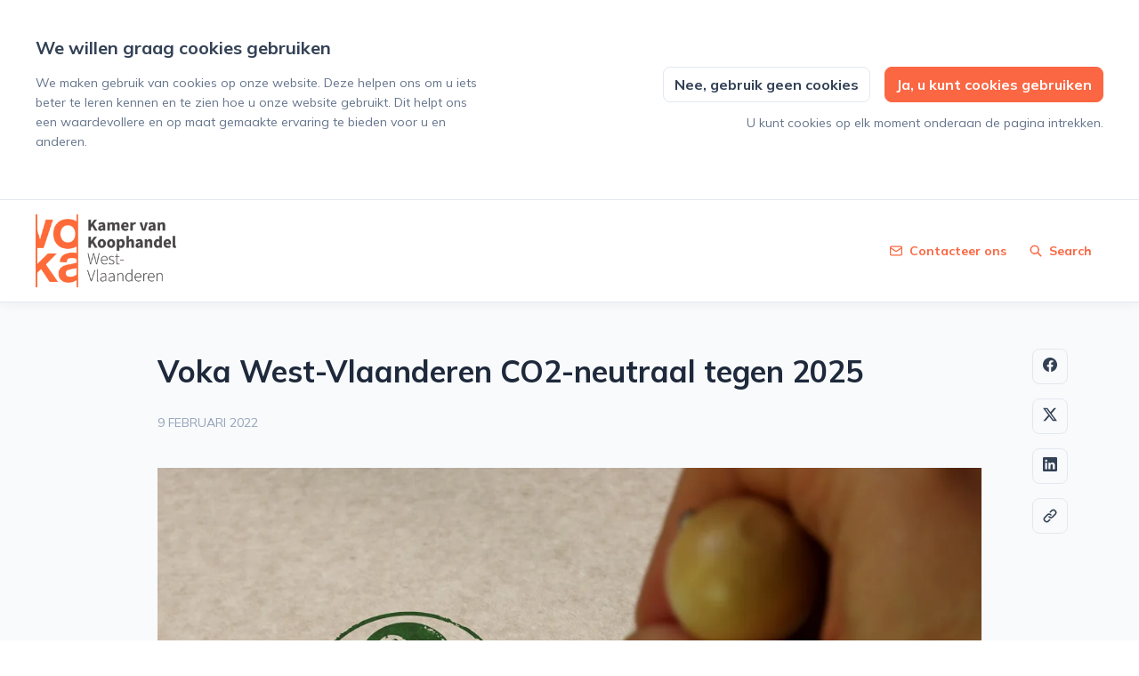

--- FILE ---
content_type: text/html; charset=utf-8
request_url: https://pers.wv.voka.be/voka-west-vlaanderen-co2-neutraal-tegen-2025
body_size: 20745
content:
<!DOCTYPE html><html lang="nl-BE" dir="ltr"><head><meta charSet="utf-8"/><meta name="viewport" content="width=device-width"/><link rel="preconnect" href="https://fonts.googleapis.com"/><link rel="preconnect" href="https://fonts.gstatic.com" crossorigin=""/><link rel="stylesheet" data-href="https://fonts.googleapis.com/css2?family=Mulish:wght@400;500;700&amp;display=swap" data-optimized-fonts="true"/><style>:root {--prezly-font-family: Mulish, sans-serif;--prezly-accent-color: #fb6743;--prezly-accent-color-light: #fc7f61;--prezly-accent-color-lighter: #fc977f;--prezly-accent-color-lightest: #fdb09d;--prezly-accent-color-dark: #fa4f25;--prezly-accent-color-darker: #fa3707;--prezly-accent-color-darkest: #dd2f05;--prezly-accent-color-button-text: #334155;--prezly-header-background-color: #FFFFFF;--prezly-header-link-color: #fb6743;--prezly-placeholder-background-color: #e2e8f0}</style><link rel="shortcut icon" href="https://cdn.uc.assets.prezly.com/4bd0c160-48b7-433b-87b9-bdb32a1126a8/-/preview/180x180/800x800.png"/><link rel="apple-touch-icon" href="https://cdn.uc.assets.prezly.com/4bd0c160-48b7-433b-87b9-bdb32a1126a8/-/preview/180x180/800x800.png"/><meta name="msapplication-TileImage" content="https://cdn.uc.assets.prezly.com/4bd0c160-48b7-433b-87b9-bdb32a1126a8/-/preview/180x180/800x800.png"/><meta name="msapplication-TileColor" content="#FFFFFF"/><meta name="theme-color" content="#FFFFFF"/><link rel="alternate" hrefLang="nl" href="https://pers.wv.voka.be/voka-west-vlaanderen-co2-neutraal-tegen-2025"/><link rel="alternate" hrefLang="nl-BE" href="https://pers.wv.voka.be/voka-west-vlaanderen-co2-neutraal-tegen-2025"/><link rel="alternate" hrefLang="x-default" href="https://pers.wv.voka.be/voka-west-vlaanderen-co2-neutraal-tegen-2025"/><meta name="twitter:card" content="summary"/><meta name="twitter:site" content="Voka - Kamer van Koophandel West-Vlaanderen"/><meta property="og:locale" content="nl_BE"/><link rel="alternate" type="application/rss+xml" href="https://pers.wv.voka.be/feed"/><title>Voka West-Vlaanderen CO2-neutraal tegen 2025</title><meta name="robots" content="index,follow"/><meta name="description" content="Met de Green Deal wil Europa het eerste klimaatneutrale continent worden. Om dat te doen moeten we onder meer naar een zero uitstoot van..."/><meta property="og:title" content="Voka West-Vlaanderen CO2-neutraal tegen 2025"/><meta property="og:description" content="Met de Green Deal wil Europa het eerste klimaatneutrale continent worden. Om dat te doen moeten we onder meer naar een zero uitstoot van..."/><meta property="og:url" content="https://pers.wv.voka.be/voka-west-vlaanderen-co2-neutraal-tegen-2025"/><meta property="og:type" content="article"/><meta property="article:published_time" content="2022-02-09T14:11:45+00:00"/><meta property="article:modified_time" content="2022-02-09T14:11:45+00:00"/><meta property="article:author" content="Kenneth Oroir"/><meta property="og:image" content="https://cdn.uc.assets.prezly.com/7361490d-f70d-4d6f-ba6d-2f15a103edc0/-/preview/600x600/"/><meta property="og:image:alt" content="Voka West-Vlaanderen CO2-neutraal tegen 2025"/><meta property="og:image:width" content="1040"/><meta property="og:image:height" content="600"/><meta property="og:site_name" content="Voka - Kamer van Koophandel West-Vlaanderen"/><link rel="canonical" href="https://pers.wv.voka.be/voka-west-vlaanderen-co2-neutraal-tegen-2025"/><meta name="twitter:card" content="summary_large_image"/><meta name="twitter:image" content="https://cdn.uc.assets.prezly.com/7361490d-f70d-4d6f-ba6d-2f15a103edc0/-/preview/600x600/"/><link rel="alternate" type="application/json" href="https://pers.wv.voka.be/voka-west-vlaanderen-co2-neutraal-tegen-2025.json"/><script type="application/ld+json">{"@context":"https://schema.org","@type":"Article","datePublished":"2022-02-09T14:11:45+00:00","description":"Met de Green Deal wil Europa het eerste klimaatneutrale continent worden. Om dat te doen moeten we onder meer naar een zero uitstoot van...","mainEntityOfPage":{"@type":"WebPage","@id":"https://pers.wv.voka.be/voka-west-vlaanderen-co2-neutraal-tegen-2025"},"headline":"Voka West-Vlaanderen CO2-neutraal tegen 2025","image":["https://cdn.uc.assets.prezly.com/7361490d-f70d-4d6f-ba6d-2f15a103edc0/-/preview/600x600/"],"dateModified":"2022-02-09T14:11:45+00:00","author":[{"@type":"Person","name":"Kenneth Oroir"}],"publisher":{"@type":"Organization","name":"Voka - Kamer van Koophandel West-Vlaanderen","logo":{"@type":"ImageObject","url":"https://avatars-cdn.prezly.com/newsroom/12381/486af34364c8004f6e969161db2659f15cf93cacce91e1723f62b87c4b7a10a2?t=1769944941&amp;v=3"}}}</script><meta name="next-head-count" content="38"/><meta name="og:locale" content="nl-BE"/><link rel="preload" href="/_next/static/css/2e35707fe17ca02b.css" as="style"/><link rel="stylesheet" href="/_next/static/css/2e35707fe17ca02b.css" data-n-g=""/><link rel="preload" href="/_next/static/css/40fbcee2b908a5bc.css" as="style"/><link rel="stylesheet" href="/_next/static/css/40fbcee2b908a5bc.css"/><link rel="preload" href="/_next/static/css/3d94237bd197f2d1.css" as="style"/><link rel="stylesheet" href="/_next/static/css/3d94237bd197f2d1.css"/><noscript data-n-css=""></noscript><script defer="" nomodule="" src="/_next/static/chunks/polyfills-42372ed130431b0a.js"></script><script defer="" src="/_next/static/chunks/8146.12bbd6473399fd39.js"></script><script defer="" src="/_next/static/chunks/5453-a515d0588417e6a2.js"></script><script defer="" src="/_next/static/chunks/5264.b53713606124db51.js"></script><script defer="" src="/_next/static/chunks/5771.430373f0d6ac0581.js"></script><script defer="" src="/_next/static/chunks/1441.6706c7a5ac65fca7.js"></script><script defer="" src="/_next/static/chunks/6049.1a386b57ec8811f0.js"></script><script src="/_next/static/chunks/webpack-5e604924195220f1.js" defer=""></script><script src="/_next/static/chunks/framework-40461e51349ca8e7.js" defer=""></script><script src="/_next/static/chunks/main-e8efa0ca42fda89f.js" defer=""></script><script src="/_next/static/chunks/pages/_app-19492e27ca4522d6.js" defer=""></script><script src="/_next/static/chunks/pages/%5Bslug%5D-2dae2eead43e2322.js" defer=""></script><script src="/_next/static/95FY29M824DqXsd-ZLiQG/_buildManifest.js" defer=""></script><script src="/_next/static/95FY29M824DqXsd-ZLiQG/_ssgManifest.js" defer=""></script><link rel="stylesheet" href="https://fonts.googleapis.com/css2?family=Mulish:wght@400;500;700&display=swap"/></head><body><div id="__next"><div class="Layout_layout__xvC8B Layout_customBg__4LTgZ"><header class="Header_container__XCDpp"><div class="container"><nav role="navigation" class="Header_header__GEQnq"><a class="Header_newsroom__zGCMK" href="/"><h1 class="Header_title__rk48G Header_hidden__DNke7">Voka - Kamer van Koophandel West-Vlaanderen</h1><img alt="" loading="lazy" width="160" height="81.94107452339688" decoding="async" data-nimg="1" class="Logo_logo__ke6Mu Logo_landscape__VJwg3 Logo_medium__FHGJ7" style="color:transparent" srcSet="https://cdn.uc.assets.prezly.com/db6abbf4-0d54-462a-808d-b0c21107d6a1/-/crop/1154x591/0,0/-/preview/-/format/auto/-/stretch/off/-/progressive/yes/-/resize/256x/-/quality/smart/Voka_Kamer%20van%20Koophandel%20West-Vlaanderen.png 1x, https://cdn.uc.assets.prezly.com/db6abbf4-0d54-462a-808d-b0c21107d6a1/-/crop/1154x591/0,0/-/preview/-/format/auto/-/stretch/off/-/progressive/yes/-/resize/384x/-/quality/smart/Voka_Kamer%20van%20Koophandel%20West-Vlaanderen.png 2x" src="https://cdn.uc.assets.prezly.com/db6abbf4-0d54-462a-808d-b0c21107d6a1/-/crop/1154x591/0,0/-/preview/-/format/auto/-/stretch/off/-/progressive/yes/-/resize/384x/-/quality/smart/Voka_Kamer%20van%20Koophandel%20West-Vlaanderen.png"/></a><div class="Header_navigationWrapper__AQr4U"><button type="button" class="Button_button__nz0om Header_navigationToggle__LOEfM Button_navigation__ELjnb Button_iconOnly__jrGQu" aria-expanded="false" aria-controls="menu" title="Toggle-navigatie" aria-label="Toggle-navigatie"><svg viewBox="0 0 24 24" fill="none" xmlns="http://www.w3.org/2000/svg" width="16" height="16" class="Button_icon__LcaaC Button_left__B9Wq8"><path fill-rule="evenodd" clip-rule="evenodd" d="M3 6a1 1 0 0 1 1-1h16a1 1 0 1 1 0 2H4a1 1 0 0 1-1-1Zm0 6a1 1 0 0 1 1-1h16a1 1 0 1 1 0 2H4a1 1 0 0 1-1-1Zm0 6a1 1 0 0 1 1-1h16a1 1 0 1 1 0 2H4a1 1 0 0 1-1-1Z" fill="currentColor"></path></svg><span>​</span></button><a href="/search" class="Button_button__nz0om Header_searchToggle__PJd_m Button_navigation__ELjnb" aria-expanded="false" aria-controls="search-widget" title="Zoeken" aria-label="Zoeken"><svg viewBox="0 0 16 16" fill="none" xmlns="http://www.w3.org/2000/svg" width="16" height="16" class="Button_icon__LcaaC Button_left__B9Wq8"><path fill-rule="evenodd" clip-rule="evenodd" d="M6.543.667a5.877 5.877 0 1 0 3.496 10.601l3.81 3.81a.869.869 0 1 0 1.23-1.228l-3.812-3.81A5.877 5.877 0 0 0 6.543.666Zm-4.14 5.877a4.14 4.14 0 1 1 8.28 0 4.14 4.14 0 0 1-8.28 0Z" fill="currentColor"></path></svg><span>Search</span></a><div class="Header_navigation__3Ix1k"><div role="none" class="Header_backdrop__fJhJJ"></div><ul id="menu" class="Header_navigationInner__uHfyV"><li class="Header_navigationItem__vvLy_"><a href="/voka-west-vlaanderen-co2-neutraal-tegen-2025#contacts" class="Button_button__nz0om Header_navigationButton__hr_y1 Button_navigation__ELjnb"><svg viewBox="0 0 24 24" fill="none" xmlns="http://www.w3.org/2000/svg" width="16" height="16" class="Button_icon__LcaaC Button_left__B9Wq8"><path fill-rule="evenodd" clip-rule="evenodd" d="M0 5.759V18.26c0 1.786 1.472 3.24 3.273 3.24h17.454C22.53 21.5 24 20.046 24 18.26V5.74c0-1.786-1.471-3.24-3.273-3.24H3.273C1.472 2.5 0 3.954 0 5.74v.019Zm2.286-.475c.175-.366.553-.623.987-.623h17.454c.434 0 .812.257.987.623L12 12.029 2.286 5.284ZM21.818 7.85v10.41c0 .589-.492 1.078-1.09 1.078H3.272c-.599 0-1.091-.49-1.091-1.079V7.85l8.858 6.152c.576.4 1.344.4 1.92 0l8.858-6.151Z" fill="currentColor"></path></svg><span>Contacteer ons</span></a></li></ul></div></div></nav></div></header><main class="Layout_content__hZcBN"><article class="Story_story__TdUTP"><div class="Story_container__kSD_S Story_withImage__mr9PP"><div class="HeaderRenderer_renderer__dpgga"><section class="prezly-slate-document" data-version="0.50"><h1 class="prezly-slate-heading prezly-slate-heading--heading-1 prezly-slate-heading--align-inherit">Voka West-Vlaanderen CO2-neutraal tegen 2025</h1></section></div><p class="Story_date__v5TtZ Story_left__kvsEa">9 februari 2022</p><div class="ContentRenderer_renderer__tPJbs"><section class="prezly-slate-document" data-version="0.50"><figure class="prezly-slate-image prezly-slate-image--contained"><a aria-label="View image" class="prezly-slate-image-rollover" id="image-7361490d-f70d-4d6f-ba6d-2f15a103edc0" href="https://cdn.uc.assets.prezly.com/7361490d-f70d-4d6f-ba6d-2f15a103edc0/Klimaatneutraal.jpg" style="max-width:1040px"><span class="prezly-slate-image-rollover__content"><img alt="" class="prezly-slate-media prezly-slate-image__media prezly-slate-media--image" src="https://cdn.uc.assets.prezly.com/7361490d-f70d-4d6f-ba6d-2f15a103edc0/-/format/auto/Klimaatneutraal.jpg" srcSet="https://cdn.uc.assets.prezly.com/7361490d-f70d-4d6f-ba6d-2f15a103edc0/-/resize/1200/Klimaatneutraal.jpg 1200w, https://cdn.uc.assets.prezly.com/7361490d-f70d-4d6f-ba6d-2f15a103edc0/-/resize/800/Klimaatneutraal.jpg 800w, https://cdn.uc.assets.prezly.com/7361490d-f70d-4d6f-ba6d-2f15a103edc0/-/resize/400/Klimaatneutraal.jpg 400w, https://cdn.uc.assets.prezly.com/7361490d-f70d-4d6f-ba6d-2f15a103edc0/-/resize/800/Klimaatneutraal.jpg 800w" sizes="(max-width: 992px) 800px, (max-width: 576px) 400px, 1200px"/><span class="prezly-slate-image-rollover__dim"></span><span class="prezly-slate-image-rollover__caption prezly-slate-image-rollover__caption--empty"><span class="prezly-slate-image-rollover__caption-icon-container"><svg xmlns="http://www.w3.org/2000/svg" viewBox="0 0 16 16" role="img" aria-hidden="true" class="prezly-slate-image-rollover__caption-icon"><path fill="currentColor" fill-rule="evenodd" d="M5.828 10.172a.5.5 0 0 0-.707 0l-4.096 4.096V11.5a.5.5 0 0 0-1 0v3.975a.5.5 0 0 0 .5.5H4.5a.5.5 0 0 0 0-1H1.732l4.096-4.096a.5.5 0 0 0 0-.707m4.344-4.344a.5.5 0 0 0 .707 0l4.096-4.096V4.5a.5.5 0 1 0 1 0V.525a.5.5 0 0 0-.5-.5H11.5a.5.5 0 0 0 0 1h2.768l-4.096 4.096a.5.5 0 0 0 0 .707"></path></svg></span><span class="prezly-slate-image-rollover__caption-text"><span class="" title=""></span></span></span></span></a></figure><p class="styles_paragraph__GiKq6"><strong>Met de Green Deal wil Europa het eerste klimaatneutrale continent worden. Om dat te doen moeten we onder meer naar een zero uitstoot van broeikasgassen tegen 2050. Straffe ambities, maar haalbaar. Sterker nog: de West-Vlaamse bedrijven zijn nu al volop die transitie aan het maken, stelt Voka - Kamer van Koophandel West-Vlaanderen vast. En ook Voka West-Vlaanderen zelf maakt momenteel de oefening om al tegen 2025 CO2-neutraal te zijn.</strong></p><blockquote class="Quote_container___qk9S Quote_alignLeft__N_T5c"><div class="Quote_content__4f7t4">Bert Mons, gedelegeerd bestuurder Voka West-Vlaanderen: “We hebben ruim 3200 innovatieve leden die allemaal mee de schouders zetten onder de uitdagingen waar we als maatschappij voor staan. Zo zijn al heel wat bedrijven met een grondige kennis van zaken en vooral zin voor innovatie hun energiebeleid aan het transformeren. Je ziet in de pers dan ook regelmatig succesverhalen opduiken over de transitie van West-Vlaamse bedrijven naar een klimaatneutrale bedrijfsvoering.”</div></blockquote><p class="styles_paragraph__GiKq6">Als dienstverlener voor die innovatieve bedrijven blijft Voka West-Vlaanderen zelf uiteraard ook niet achterop. Eind vorig jaar ging Voka West-Vlaanderen in zee met E-luse uit Waregem. Een eyeopener, geeft Bert Mons mee: </p><blockquote class="Quote_container___qk9S Quote_alignLeft__N_T5c"><div class="Quote_content__4f7t4">“Bij CO2 denken we nog te vaak alleen aan directe uitstoot of verbruik, maar CO2-emissies zitten ook indirect in de events die we organiseren, de servers die we gebruiken, de magazines die we laten drukken. E-luse begeleidt ons om al die aspecten helder in kaart te krijgen en te kijken hoe we die anders kunnen aanpakken. Op die manier willen we als Voka West-Vlaanderen tegen 2025 al CO2-neutraal zijn.” </div></blockquote><div id="contact-ca7dffe8-b9e1-498b-8385-7fc47690a076" class="ContactCard_container__G0CgW ContactCard_contactCard__LOEl7 ContactCard_card__qy2sy"><div class="ContactCard_content__uU14s"><div class="ContactCard_meta__qyHjT"><h4 class="ContactCard_name__93N5O">Bert Mons</h4><h5 class="ContactCard_position__XBtdn">Gedelegeerd bestuurder</h5></div></div><hr class="ContactCard_divider__qy639"/><div class="ContactCard_links__hi46i"><div class="ContactCard_linkGroup__45TtP"><a href="mailto:bert.mons@voka.be" class="ContactCard_link__Edc7n"><svg viewBox="0 0 24 24" fill="none" xmlns="http://www.w3.org/2000/svg" class="ContactCard_icon__gKxWA"><path fill-rule="evenodd" clip-rule="evenodd" d="M0 5.759V18.26c0 1.786 1.472 3.24 3.273 3.24h17.454C22.53 21.5 24 20.046 24 18.26V5.74c0-1.786-1.471-3.24-3.273-3.24H3.273C1.472 2.5 0 3.954 0 5.74v.019Zm2.286-.475c.175-.366.553-.623.987-.623h17.454c.434 0 .812.257.987.623L12 12.029 2.286 5.284ZM21.818 7.85v10.41c0 .589-.492 1.078-1.09 1.078H3.272c-.599 0-1.091-.49-1.091-1.079V7.85l8.858 6.152c.576.4 1.344.4 1.92 0l8.858-6.151Z" fill="currentColor"></path></svg><span class="ContactCard_linkText__LldzY">bert.mons@voka.be</span></a><a href="tel:0476 87 80 19" class="ContactCard_link__Edc7n"><svg viewBox="0 0 24 24" fill="none" xmlns="http://www.w3.org/2000/svg" width="16" height="16" class="ContactCard_icon__gKxWA"><path d="M12 20.451c.887 0 1.607-.72 1.607-1.61 0-.889-.72-1.61-1.607-1.61s-1.607.721-1.607 1.61c0 .89.72 1.61 1.607 1.61Z" fill="currentColor"></path><path fill-rule="evenodd" clip-rule="evenodd" d="M3.6 2.625A2.623 2.623 0 0 1 6.22 0h11.56a2.623 2.623 0 0 1 2.62 2.625v18.75A2.623 2.623 0 0 1 17.78 24H6.22a2.623 2.623 0 0 1-2.62-2.625V2.625Zm2.62-.375a.375.375 0 0 0-.374.375v18.75c0 .207.168.375.374.375h11.56a.375.375 0 0 0 .374-.375V2.625a.375.375 0 0 0-.375-.375H6.22Z" fill="currentColor"></path></svg><span class="ContactCard_linkText__LldzY">0476 87 80 19</span></a></div><div class="ContactCard_linkGroup__45TtP ContactCard_social__c23q5"><a href="https://www.voka.be/" class="ContactCard_link__Edc7n" title="Website"><svg viewBox="0 0 24 24" fill="none" xmlns="http://www.w3.org/2000/svg" width="16" height="16" class="ContactCard_icon__gKxWA"><path fill-rule="evenodd" clip-rule="evenodd" d="M12 0C5.373 0 0 5.373 0 12s5.373 12 12 12 12-5.373 12-12S18.627 0 12 0ZM2.575 9.24A9.822 9.822 0 0 0 2.182 12c0 4.785 3.423 8.77 7.954 9.641a2.027 2.027 0 0 1-.031-.352 1.45 1.45 0 0 0-.425-1.025l-.54-.54a2.036 2.036 0 0 1-.597-1.44v-.894c0-.386-.153-.756-.426-1.029l-.727-.726a1.394 1.394 0 0 1 .986-2.38h5.143c1.023 0 1.852.828 1.852 1.851v1.04c0 .127.103.23.23.23.735 0 1.332.596 1.332 1.331 0 .127.102.23.23.23h.036c.798 0 1.437.434 1.728 1.02a9.822 9.822 0 0 0-3.546-16.179v1.433c0 1.021-.825 1.85-1.846 1.85H11.98c-.698 0-1.265.568-1.265 1.27 0 1.02-.826 1.85-1.846 1.85h-.453a.813.813 0 0 0-.812.813c0 .369-.147.723-.407.984l-.134.134a1.844 1.844 0 0 1-2.612 0L2.575 9.24Z" fill="currentColor"></path></svg><span class="ContactCard_linkText__LldzY">www.voka.be</span></a></div></div></div><p class="styles_paragraph__GiKq6"> </p></section></div></div></article><div class="StoryLinks_container__QLAze"><button type="button" class="Button_button__nz0om ScrollToTopButton_button__D073z StoryLinks_scrollToTop__A0c5Z Button_secondary__tWb_n" aria-label="Scroll to top"><span><svg viewBox="0 0 18 20" fill="none" xmlns="http://www.w3.org/2000/svg" width="16" height="16" class="ScrollToTopButton_icon__8Dgqc"><path fill-rule="evenodd" clip-rule="evenodd" d="M1.307 9.375a1.16 1.16 0 0 1 0-1.619l6.899-6.483a1.107 1.107 0 0 1 1.587 0l6.899 6.484a1.16 1.16 0 0 1 0 1.618 1.107 1.107 0 0 1-1.587 0l-4.984-4.53v13.282c0 .632-.502 1.144-1.122 1.144-.62 0-1.122-.512-1.122-1.144V4.844l-4.983 4.53a1.107 1.107 0 0 1-1.587 0Z" fill="currentColor"></path></svg></span></button><a href="https://www.facebook.com/sharer/sharer.php?u=http%3A%2F%2Fprez.ly%2FgTUb" class="Button_button__nz0om StoryLinks_button__c7DtI Button_secondary__tWb_n" aria-label="Delen: Facebook" rel="noopener noreferrer" target="_blank"><span><svg viewBox="0 0 24 24" fill="none" xmlns="http://www.w3.org/2000/svg" width="16" height="16" class="StoryLinks_icon__wylM7"><path fill-rule="evenodd" clip-rule="evenodd" d="M24 12.073C24 5.405 18.627 0 12 0S0 5.405 0 12.073C0 18.1 4.388 23.094 10.125 24v-8.437H7.078v-3.49h3.047v-2.66c0-3.025 1.791-4.697 4.533-4.697 1.313 0 2.686.236 2.686.236v2.971H15.83c-1.491 0-1.956.93-1.956 1.886v2.264h3.328l-.532 3.49h-2.796V24C19.612 23.094 24 18.1 24 12.073Z" fill="currentColor"></path></svg></span></a><a href="https://twitter.com/intent/tweet?url=http%3A%2F%2Fprez.ly%2FgTUb&amp;text=Voka+West-Vlaanderen+CO2-neutraal+tegen+2025" class="Button_button__nz0om StoryLinks_button__c7DtI Button_secondary__tWb_n" aria-label="Delen: Twitter" rel="noopener noreferrer" target="_blank"><span><svg viewBox="0 0 24 24" fill="none" xmlns="http://www.w3.org/2000/svg" width="16" height="16" class="StoryLinks_icon__wylM7"><path d="M18.901 1h3.68l-8.04 9.319L24 23h-7.406l-5.8-7.691L4.155 23H.474l8.6-9.968L0 1h7.594l5.243 7.03L18.901 1ZM17.61 20.766h2.039L6.486 3.116H4.298l13.312 17.65Z" fill="currentColor"></path></svg></span></a><a href="https://www.linkedin.com/sharing/share-offsite?url=http%3A%2F%2Fprez.ly%2FgTUb&amp;text=Voka+West-Vlaanderen+CO2-neutraal+tegen+2025%0A%0AMet+de+Green+Deal+wil+Europa+het+eerste+klimaatneutrale+continent+worden.+Om+dat+te+doen+moeten+we+onder+meer+naar+een+zero+uitstoot+van+broeikasgassen+tegen+2050.+Straffe+ambities%2C+maar+haalbaar.+Sterker+nog%3A+de+West-Vlaamse+bedrijven+zijn+nu+al+volop+die+transitie+aan+het+maken%2C+stelt+Voka+-+Kamer+van+Koophandel+West-Vlaanderen+vast.+En+ook+Voka+West-Vlaanderen+zelf+maakt+momenteel+de+oefening+om+al+tegen+2025+CO2-neutraal+te+zijn.%0A%0Ahttp%3A%2F%2Fprez.ly%2FgTUb" class="Button_button__nz0om StoryLinks_button__c7DtI Button_secondary__tWb_n" aria-label="Delen: Linkedin" rel="noopener noreferrer" target="_blank"><span><svg viewBox="0 0 24 24" fill="none" xmlns="http://www.w3.org/2000/svg" width="16" height="16" class="StoryLinks_icon__wylM7"><path fill-rule="evenodd" clip-rule="evenodd" d="M.07 1.72C.07.77.86 0 1.833 0h20.324c.973 0 1.762.77 1.762 1.72v20.56c0 .95-.789 1.72-1.762 1.72H1.833C.859 24 .07 23.23.07 22.28V1.72ZM7.3 20.09V9.253H3.696V20.09H7.3ZM5.497 7.773c1.256 0 2.038-.832 2.038-1.872-.023-1.063-.781-1.872-2.014-1.872-1.232 0-2.038.809-2.038 1.872 0 1.04.782 1.872 1.99 1.872h.024Zm7.397 12.317H9.293s.047-9.82 0-10.837h3.602v1.534a3.325 3.325 0 0 0-.024.038h.024v-.038C13.374 10.05 14.231 9 16.141 9c2.37 0 4.147 1.549 4.147 4.877v6.214h-3.601v-5.797c0-1.457-.522-2.451-1.825-2.451-.995 0-1.588.67-1.848 1.317-.095.232-.119.555-.119.88v6.051Z" fill="currentColor"></path></svg></span></a><div class="StoryShareUrl_container__nAC_h"><button type="button" class="Button_button__nz0om StoryShareUrl_paste__o0hWQ Button_secondary__tWb_n" title="URL kopiëren"><span><svg viewBox="0 0 24 24" fill="none" xmlns="http://www.w3.org/2000/svg" class="StoryShareUrl_icon___wCN2"><path fill-rule="evenodd" clip-rule="evenodd" d="M11.646 4.575a1.178 1.178 0 0 0 1.666 1.666l1.964-1.964a3.144 3.144 0 1 1 4.447 4.447l-3.928 3.928a3.145 3.145 0 0 1-4.447 0 1.179 1.179 0 0 0-1.666 1.666 5.5 5.5 0 0 0 7.779 0l3.928-3.929a5.5 5.5 0 1 0-7.778-7.778l-1.965 1.964Zm-7.37 15.148a3.142 3.142 0 0 1 0-4.447l3.93-3.928a3.14 3.14 0 0 1 4.446 0 1.179 1.179 0 0 0 1.666-1.666 5.5 5.5 0 0 0-7.779 0l-3.928 3.929a5.5 5.5 0 0 0 7.778 7.778l1.965-1.964a1.179 1.179 0 0 0-1.666-1.666l-1.964 1.964a3.142 3.142 0 0 1-4.447 0Z" fill="currentColor"></path></svg></span></button></div></div><div class="LoadingBar_bar__L89By"></div></main><div id="contacts" class="Contacts_contacts__uDx6A"><div class="Contacts_container__GvhCN"><h2 class="Contacts_title__fQS8N">Contacteer ons</h2><div class="Contacts_grid__p_GC_"><div id="contact-ca7dffe8-b9e1-498b-8385-7fc47690a076" class="ContactCard_container__G0CgW ContactCard_card__qy2sy"><div class="ContactCard_content__uU14s"><div class="ContactCard_meta__qyHjT"><h4 class="ContactCard_name__93N5O">Bert Mons</h4><h5 class="ContactCard_position__XBtdn">Gedelegeerd bestuurder</h5></div></div><hr class="ContactCard_divider__qy639"/><div class="ContactCard_links__hi46i"><div class="ContactCard_linkGroup__45TtP"><a href="mailto:bert.mons@voka.be" class="ContactCard_link__Edc7n"><svg viewBox="0 0 24 24" fill="none" xmlns="http://www.w3.org/2000/svg" class="ContactCard_icon__gKxWA"><path fill-rule="evenodd" clip-rule="evenodd" d="M0 5.759V18.26c0 1.786 1.472 3.24 3.273 3.24h17.454C22.53 21.5 24 20.046 24 18.26V5.74c0-1.786-1.471-3.24-3.273-3.24H3.273C1.472 2.5 0 3.954 0 5.74v.019Zm2.286-.475c.175-.366.553-.623.987-.623h17.454c.434 0 .812.257.987.623L12 12.029 2.286 5.284ZM21.818 7.85v10.41c0 .589-.492 1.078-1.09 1.078H3.272c-.599 0-1.091-.49-1.091-1.079V7.85l8.858 6.152c.576.4 1.344.4 1.92 0l8.858-6.151Z" fill="currentColor"></path></svg><span class="ContactCard_linkText__LldzY">bert.mons@voka.be</span></a><a href="tel:0476 87 80 19" class="ContactCard_link__Edc7n"><svg viewBox="0 0 24 24" fill="none" xmlns="http://www.w3.org/2000/svg" width="16" height="16" class="ContactCard_icon__gKxWA"><path d="M12 20.451c.887 0 1.607-.72 1.607-1.61 0-.889-.72-1.61-1.607-1.61s-1.607.721-1.607 1.61c0 .89.72 1.61 1.607 1.61Z" fill="currentColor"></path><path fill-rule="evenodd" clip-rule="evenodd" d="M3.6 2.625A2.623 2.623 0 0 1 6.22 0h11.56a2.623 2.623 0 0 1 2.62 2.625v18.75A2.623 2.623 0 0 1 17.78 24H6.22a2.623 2.623 0 0 1-2.62-2.625V2.625Zm2.62-.375a.375.375 0 0 0-.374.375v18.75c0 .207.168.375.374.375h11.56a.375.375 0 0 0 .374-.375V2.625a.375.375 0 0 0-.375-.375H6.22Z" fill="currentColor"></path></svg><span class="ContactCard_linkText__LldzY">0476 87 80 19</span></a></div><div class="ContactCard_linkGroup__45TtP ContactCard_social__c23q5"><a href="https://www.voka.be/" class="ContactCard_link__Edc7n" title="Website"><svg viewBox="0 0 24 24" fill="none" xmlns="http://www.w3.org/2000/svg" width="16" height="16" class="ContactCard_icon__gKxWA"><path fill-rule="evenodd" clip-rule="evenodd" d="M12 0C5.373 0 0 5.373 0 12s5.373 12 12 12 12-5.373 12-12S18.627 0 12 0ZM2.575 9.24A9.822 9.822 0 0 0 2.182 12c0 4.785 3.423 8.77 7.954 9.641a2.027 2.027 0 0 1-.031-.352 1.45 1.45 0 0 0-.425-1.025l-.54-.54a2.036 2.036 0 0 1-.597-1.44v-.894c0-.386-.153-.756-.426-1.029l-.727-.726a1.394 1.394 0 0 1 .986-2.38h5.143c1.023 0 1.852.828 1.852 1.851v1.04c0 .127.103.23.23.23.735 0 1.332.596 1.332 1.331 0 .127.102.23.23.23h.036c.798 0 1.437.434 1.728 1.02a9.822 9.822 0 0 0-3.546-16.179v1.433c0 1.021-.825 1.85-1.846 1.85H11.98c-.698 0-1.265.568-1.265 1.27 0 1.02-.826 1.85-1.846 1.85h-.453a.813.813 0 0 0-.812.813c0 .369-.147.723-.407.984l-.134.134a1.844 1.844 0 0 1-2.612 0L2.575 9.24Z" fill="currentColor"></path></svg><span class="ContactCard_linkText__LldzY">www.voka.be</span></a></div></div></div></div></div></div><div class="SubscribeForm_container__HsziK"><div class="SubscribeForm_content__iDFq4"><h2 class="SubscribeForm_title__v4EoL">Persberichten in je mailbox</h2><form novalidate=""><div class="SubscribeForm_inlineForm__eXmmO"><label class="SubscribeForm_input__e0inJ FormInput_wrapper__uaJJG"><span class="FormInput_label__TPrsN">E-mailadres</span><input name="email" type="email" placeholder="E-mailadres" class="FormInput_input__YaK4b" value=""/></label><button type="submit" class="Button_button__nz0om SubscribeForm_button__AjtfI Button_primary__XE_74"><span>Inschrijven</span></button></div><p class="SubscribeForm_disclaimer__Ldgui">Door op &quot;<!-- -->Inschrijven<!-- -->&quot; te klikken, bevestig ik dat ik het <a href="https://www.prezly.com/privacy-policy" target="_blank" rel="noreferrer" class="SubscribeForm_disclaimerLink__rGXA0">Privacybeleid</a> gelezen heb en ermee akkoord ga.</p></form></div></div><div class="Boilerplate_container__EUeIG"><div class="container"><div class="Boilerplate_columns__3Z_sc"><div class="Boilerplate_aboutUs__tlOrD"><h2 class="Boilerplate_heading__B5Gcq">Over Voka - Kamer van Koophandel West-Vlaanderen</h2><div class="Boilerplate_about__zIi98"><p>Voka - Kamer van Koophandel West-Vlaanderen wil ondernemerschap stimuleren om de welvaart en het welzijn in onze regio te verzekeren en bevorderen. Meer dan 3.300 bedrijven zijn lid van Voka West-Vlaanderen: starters en gevestigde waarden, productiebedrijven en dienstverlenende organisaties. Onze leden zijn goed voor 68% van de private tewerkstelling in West-Vlaanderen. Daarmee zijn we het meest nabije, invloedrijke, professionele netwerk van ondernemers en de meest representatieve organisatie van ondernemingen in West-Vlaanderen.</p></div></div><div class="Boilerplate_contacts__HshWH"><h2 class="Boilerplate_heading__B5Gcq">Neem contact op met</h2><div class="Boilerplate_linkWrapper__hSqkz"><svg viewBox="0 0 24 24" fill="none" xmlns="http://www.w3.org/2000/svg" width="14" height="14" class="Boilerplate_icon__SQ6fT"><path fill-rule="evenodd" clip-rule="evenodd" d="M2.25 21.375c0 .207.168.375.375.375H6v-1.875c0-.621.504-1.125 1.125-1.125h3.75c.621 0 1.125.504 1.125 1.125v1.875h3.375a.375.375 0 0 0 .375-.375V2.625a.375.375 0 0 0-.375-.375H2.625a.375.375 0 0 0-.375.375v18.75ZM2.625 24A2.625 2.625 0 0 1 0 21.375V2.625A2.625 2.625 0 0 1 2.625 0h12.75A2.625 2.625 0 0 1 18 2.625v18.75c0 .127-.009.253-.027.375h3.402a.375.375 0 0 0 .375-.375v-8.947a.375.375 0 0 0-.167-.312l-1.582-1.055a1.125 1.125 0 1 1 1.248-1.872l1.582 1.055A2.625 2.625 0 0 1 24 12.428v8.947A2.625 2.625 0 0 1 21.375 24h-5.25c-.102 0-.201-.014-.296-.04-.147.026-.299.04-.454.04h-4.5a1.125 1.125 0 0 1-1.125-1.125V21h-1.5v1.875c0 .621-.504 1.125-1.125 1.125h-4.5ZM4.5 5.625c0-.621.504-1.125 1.125-1.125h.75a1.125 1.125 0 0 1 0 2.25h-.75A1.125 1.125 0 0 1 4.5 5.625ZM5.625 9a1.125 1.125 0 1 0 0 2.25h.75a1.125 1.125 0 0 0 0-2.25h-.75ZM4.5 14.625c0-.621.504-1.125 1.125-1.125h.75a1.125 1.125 0 0 1 0 2.25h-.75A1.125 1.125 0 0 1 4.5 14.625Zm7.125-1.125a1.125 1.125 0 0 0 0 2.25h.75a1.125 1.125 0 0 0 0-2.25h-.75ZM10.5 10.125c0-.621.504-1.125 1.125-1.125h.75a1.125 1.125 0 0 1 0 2.25h-.75a1.125 1.125 0 0 1-1.125-1.125ZM11.625 4.5a1.125 1.125 0 0 0 0 2.25h.75a1.125 1.125 0 0 0 0-2.25h-.75Z" fill="currentColor"></path></svg><p>President Kennedylaan 9A
8500 Kortrijk</p></div><div class="Boilerplate_linkWrapper__hSqkz"><svg viewBox="0 0 24 24" fill="none" xmlns="http://www.w3.org/2000/svg" width="14" height="14" class="Boilerplate_icon__SQ6fT"><path fill-rule="evenodd" clip-rule="evenodd" d="M12 0C5.373 0 0 5.373 0 12s5.373 12 12 12 12-5.373 12-12S18.627 0 12 0ZM2.575 9.24A9.822 9.822 0 0 0 2.182 12c0 4.785 3.423 8.77 7.954 9.641a2.027 2.027 0 0 1-.031-.352 1.45 1.45 0 0 0-.425-1.025l-.54-.54a2.036 2.036 0 0 1-.597-1.44v-.894c0-.386-.153-.756-.426-1.029l-.727-.726a1.394 1.394 0 0 1 .986-2.38h5.143c1.023 0 1.852.828 1.852 1.851v1.04c0 .127.103.23.23.23.735 0 1.332.596 1.332 1.331 0 .127.102.23.23.23h.036c.798 0 1.437.434 1.728 1.02a9.822 9.822 0 0 0-3.546-16.179v1.433c0 1.021-.825 1.85-1.846 1.85H11.98c-.698 0-1.265.568-1.265 1.27 0 1.02-.826 1.85-1.846 1.85h-.453a.813.813 0 0 0-.812.813c0 .369-.147.723-.407.984l-.134.134a1.844 1.844 0 0 1-2.612 0L2.575 9.24Z" fill="currentColor"></path></svg><p><a href="https://www.voka.be/west-vlaanderen?tab-list-voka_related_items_tabs_block-active-id=nieuws" class="Boilerplate_link__SsdVh" target="_blank" rel="noopener noreferrer">www.voka.be</a></p></div><div class="Boilerplate_socialMedia__mrN05 SocialMedia_container__PzxF8"><a href="https://facebook.com/vokawestvlaanderen" target="_blank" rel="noopener noreferrer" title="Facebook" aria-label="Facebook" class="SocialMedia_link__vpV8c"><svg viewBox="0 0 24 24" fill="none" xmlns="http://www.w3.org/2000/svg" width="24" height="24" class="SocialMedia_icon__bGh__"><path fill-rule="evenodd" clip-rule="evenodd" d="M24 12.073C24 5.405 18.627 0 12 0S0 5.405 0 12.073C0 18.1 4.388 23.094 10.125 24v-8.437H7.078v-3.49h3.047v-2.66c0-3.025 1.791-4.697 4.533-4.697 1.313 0 2.686.236 2.686.236v2.971H15.83c-1.491 0-1.956.93-1.956 1.886v2.264h3.328l-.532 3.49h-2.796V24C19.612 23.094 24 18.1 24 12.073Z" fill="currentColor"></path></svg></a><a href="https://www.linkedin.com/showcase/10774440/admin/" target="_blank" rel="noopener noreferrer" title="LinkedIn" aria-label="LinkedIn" class="SocialMedia_link__vpV8c"><svg viewBox="0 0 24 24" fill="none" xmlns="http://www.w3.org/2000/svg" width="24" height="24" class="SocialMedia_icon__bGh__"><path fill-rule="evenodd" clip-rule="evenodd" d="M.07 1.72C.07.77.86 0 1.833 0h20.324c.973 0 1.762.77 1.762 1.72v20.56c0 .95-.789 1.72-1.762 1.72H1.833C.859 24 .07 23.23.07 22.28V1.72ZM7.3 20.09V9.253H3.696V20.09H7.3ZM5.497 7.773c1.256 0 2.038-.832 2.038-1.872-.023-1.063-.781-1.872-2.014-1.872-1.232 0-2.038.809-2.038 1.872 0 1.04.782 1.872 1.99 1.872h.024Zm7.397 12.317H9.293s.047-9.82 0-10.837h3.602v1.534a3.325 3.325 0 0 0-.024.038h.024v-.038C13.374 10.05 14.231 9 16.141 9c2.37 0 4.147 1.549 4.147 4.877v6.214h-3.601v-5.797c0-1.457-.522-2.451-1.825-2.451-.995 0-1.588.67-1.848 1.317-.095.232-.119.555-.119.88v6.051Z" fill="currentColor"></path></svg></a><a href="https://twitter.com/VokaWVL" target="_blank" rel="noopener noreferrer" title="Twitter" aria-label="Twitter" class="SocialMedia_link__vpV8c"><svg viewBox="0 0 24 24" fill="none" xmlns="http://www.w3.org/2000/svg" width="24" height="24" class="SocialMedia_icon__bGh__"><path d="M18.901 1h3.68l-8.04 9.319L24 23h-7.406l-5.8-7.691L4.155 23H.474l8.6-9.968L0 1h7.594l5.243 7.03L18.901 1ZM17.61 20.766h2.039L6.486 3.116H4.298l13.312 17.65Z" fill="currentColor"></path></svg></a></div></div></div></div></div><footer class="Footer_container__yfXGm"><div class="container"><div class="Footer_footer__Q0Z6t"><div class="Footer_links___ZUw0"><a href="https://privacy.prezly.com/nl-be/newsroom/4a9bd742-5d20-4a0d-8a0f-a88305a6b693/data-request" class="Footer_link__uhkRB">Privacyverzoeken</a></div></div></div></footer></div></div><script id="__NEXT_DATA__" type="application/json">{"props":{"pageProps":{"newsroomContextProps":{"newsroom":{"uuid":"4a9bd742-5d20-4a0d-8a0f-a88305a6b693","id":12381,"name":"Voka - Kamer van Koophandel West-Vlaanderen","display_name":"Voka - Kamer van Koophandel West-Vlaanderen","subdomain":"voka-wv","domain":"pers.wv.voka.be","thumbnail_url":"https://avatars-cdn.prezly.com/newsroom/12381/486af34364c8004f6e969161db2659f15cf93cacce91e1723f62b87c4b7a10a2?t=1769944941\u0026v=3","timezone":"europe/brussels","status":"active","is_active":true,"is_archived":false,"is_demo":false,"is_auto_created":false,"is_online":true,"is_offline":false,"is_multilingual":false,"is_indexable":true,"url":"https://pers.wv.voka.be/","links":{"media_gallery_api":"https://api.prezly.com/v1/rooms/12381/media","analytics_and_visibility_settings":"https://rock.prezly.com/accounts/voka-vzw/sites/4a9bd742-5d20-4a0d-8a0f-a88305a6b693/settings/integrations","categories_management":"https://rock.prezly.com/accounts/voka-vzw/sites/4a9bd742-5d20-4a0d-8a0f-a88305a6b693/settings/categories","company_info_settings":"https://rock.prezly.com/accounts/voka-vzw/sites/4a9bd742-5d20-4a0d-8a0f-a88305a6b693/settings/information","contacts_management":"https://rock.prezly.com/accounts/voka-vzw/sites/4a9bd742-5d20-4a0d-8a0f-a88305a6b693/settings/contacts","domain_settings":"https://rock.prezly.com/accounts/voka-vzw/sites/4a9bd742-5d20-4a0d-8a0f-a88305a6b693/settings/domain","edit":"https://rock.prezly.com/accounts/voka-vzw/sites/4a9bd742-5d20-4a0d-8a0f-a88305a6b693/settings/information","gallery_management":"https://rock.prezly.com/accounts/voka-vzw/sites/4a9bd742-5d20-4a0d-8a0f-a88305a6b693/settings/galleries","hub_settings":"https://rock.prezly.com/accounts/voka-vzw/sites/4a9bd742-5d20-4a0d-8a0f-a88305a6b693/settings/hub","languages":"https://rock.prezly.com/accounts/voka-vzw/sites/4a9bd742-5d20-4a0d-8a0f-a88305a6b693/settings/languages","look_and_feel_settings":"https://rock.prezly.com/accounts/voka-vzw/sites/4a9bd742-5d20-4a0d-8a0f-a88305a6b693/settings/themes","privacy_settings":"https://rock.prezly.com/accounts/voka-vzw/sites/4a9bd742-5d20-4a0d-8a0f-a88305a6b693/settings/privacy","manual_subscription_management":"","widget_settings":"","room_contacts_api":""},"time_format":"HH:mm","date_format":"DD/MM/YYYY","active_theme":{"id":"9648bb4f-19df-44a3-a1b4-18bce22c76fd","codename":"lena","name":"Lena"},"created_at":"2021-02-18T10:49:42+00:00","is_hub":false,"cultures":[{"code":"nl_BE","locale":"nl_BE","name":"Dutch (Belgium)","native_name":"Nederlands (België)","direction":"ltr","language":{"code":"nl","name":"Dutch"},"language_code":"nl"}],"campaigns_number":357,"stories_number":415,"pitches_number":40,"coverage_number":10,"public_galleries_number":0,"square_logo":{"version":2,"uuid":"4bd0c160-48b7-433b-87b9-bdb32a1126a8","filename":"800x800.png","mime_type":"image/png","size":6678,"original_width":800,"original_height":800,"effects":[],"isImage":true,"download_url":"https://cdn.uc.assets.prezly.com/4bd0c160-48b7-433b-87b9-bdb32a1126a8/-/inline/no/800x800.png","cdnUrl":"https://cdn.uc.assets.prezly.com/4bd0c160-48b7-433b-87b9-bdb32a1126a8/"},"newsroom_logo":{"version":2,"uuid":"db6abbf4-0d54-462a-808d-b0c21107d6a1","filename":"Voka_Kamer van Koophandel West-Vlaanderen.png","mime_type":"image/png","size":41545,"original_width":1776,"original_height":591,"effects":["/crop/1154x591/0,0/","/preview/"],"isImage":true,"download_url":"https://cdn.uc.assets.prezly.com/db6abbf4-0d54-462a-808d-b0c21107d6a1/-/crop/1154x591/0,0/-/preview/-/inline/no/Voka_Kamer+van+Koophandel+West-Vlaanderen.png","cdnUrl":"https://cdn.uc.assets.prezly.com/db6abbf4-0d54-462a-808d-b0c21107d6a1/-/crop/1154x591/0,0/-/preview/"},"icon":null,"email_logo":null,"email_branding_mode":"default","email_branding":{"background_color":"#ffffff","title_color":"#475569","text_color":"#475569","link_color":"#fb6743","header_background_color":"#FFFFFF","header_link_color":"#fb6743"},"email_logo_alignment":"center","is_privacy_portal_enabled":true,"custom_privacy_policy_link":null,"custom_data_request_link":null,"auto_create_contacts_from_subscribers":true,"tracking_policy":"default","cookiepro":{"is_enabled":false,"category":""},"onetrust_cookie_consent":{"is_enabled":false,"category":"","script":""},"google_search_console_key":null,"google_analytics_id":null,"ga_tracking_id":null,"segment_analytics_id":null,"is_subscription_form_enabled":true,"is_white_labeled":true,"is_plausible_enabled":true,"plausible_site_id":"pers.wv.voka.be","active_theme_preset":{"theme":{"id":"9648bb4f-19df-44a3-a1b4-18bce22c76fd","codename":"lena","name":"Lena"},"editable_settings":{"type":"object","required":["accent_color","header_background_color","header_link_color","font","show_date","show_subtitle"],"properties":{"font":{"enum":["inter","roboto","open_sans","merriweather","pt_serif","source_code_pro","mulish"],"type":"string","default":"mulish"},"logo_size":{"enum":["small","medium","large"],"type":"string","default":"medium"},"show_date":{"type":"boolean","default":true},"accent_color":{"type":"string","default":"#14B8A6"},"show_subtitle":{"type":"boolean","default":true},"header_link_color":{"type":"string","default":"#475569"},"header_background_color":{"type":"string","default":"#FFFFFF"}},"additionalProperties":false},"settings":{"font":"mulish","logo_size":"medium","show_date":true,"accent_color":"#fb6743","show_subtitle":false,"header_link_color":"#fb6743","header_background_color":"#FFFFFF"},"is_active":true},"suggested_opoint_search_params":null,"policies":{"privacy_policy":{"content":"{\"type\":\"document\",\"children\":[{\"type\":\"placeholder:media\",\"uuid\":\"897100cb-1af7-51f5-9609-1ae0e49a6b1d\",\"children\":[{\"text\":\"\"}]},{\"type\":\"heading-one\",\"children\":[{\"text\":\"Privacy Policy\"}],\"role\":\"title\"},{\"type\":\"heading-two\",\"children\":[{\"text\":\"Version 1.0\"}],\"role\":\"subtitle\"},{\"type\":\"paragraph\",\"children\":[{\"text\":\"Published: 2025-02-06\",\"italic\":true}]},{\"type\":\"paragraph\",\"children\":[{\"text\":\"This Privacy Policy describes the personal information Prezly collects and processes on behalf of the Company in the framework of the Company site and any related communication.\",\"italic\":true}]},{\"type\":\"heading-two\",\"children\":[{\"text\":\"1. General\",\"bold\":true}]},{\"type\":\"paragraph\",\"children\":[{\"text\":\"1.1\\tThis Privacy Policy explains how personal information is protected, stored and used when someone visits or otherwise interacts with a Company’s site that is hosted by Prezly. By using the site or opting in to receive emails from the Company through the site, the data subject acknowledges to have read and understood this Privacy Policy.\"}]},{\"type\":\"paragraph\",\"children\":[{\"text\":\"1.2\\tThis Privacy Policy may be updated from time to time. When this happens, the “published” date given above will be changed.   The most recent version of this Privacy Policy will become applicable, supersede an replace all earlier versions with immediate effect.  The most recent version of the Privacy Policy can always be found on the Company’s site. \"}]},{\"type\":\"paragraph\",\"children\":[{\"text\":\"Continued use of the site after such changes have been published to the Privacy Policy will constitute acknowledgement that the data subject has read and understood such changes.\"}]},{\"type\":\"heading-two\",\"children\":[{\"text\":\"2. Roles and responsibilities\"}]},{\"type\":\"paragraph\",\"children\":[{\"text\":\"2.1\\tThe company or organisation that uses the site to make press releases and articles available to the public is the responsible publisher of the site (“Company”).  The Company decides on the content that is published on the site and to whom it is distributed.   The Company also decides which personal data is linked to the site for these purposes.\"}]},{\"type\":\"paragraph\",\"children\":[{\"text\":\"Hence, the Company determines why and how the personal data collected from the site visitors or press contacts is processed.  This means that the Company is to be considered as the data controller in relation to the processing of such data.  \"}]},{\"type\":\"paragraph\",\"children\":[{\"text\":\"Please find the Company details below:\"}]},{\"type\":\"table\",\"children\":[{\"type\":\"table-row\",\"children\":[{\"type\":\"table-cell\",\"children\":[{\"type\":\"paragraph\",\"children\":[{\"text\":\"Company name:\"}]}]},{\"type\":\"table-cell\",\"children\":[{\"type\":\"paragraph\",\"children\":[{\"text\":\"Voka - Vlaams netwerk van ondernemingen vzw\"}]}]}]},{\"type\":\"table-row\",\"children\":[{\"type\":\"table-cell\",\"children\":[{\"type\":\"paragraph\",\"children\":[{\"text\":\"Registered address:\"}]}]},{\"type\":\"table-cell\",\"children\":[{\"type\":\"paragraph\",\"children\":[{\"text\":\"Koningsstraat 154‑158 Brussel 1000 Belgium\"}]}]}]},{\"type\":\"table-row\",\"children\":[{\"type\":\"table-cell\",\"children\":[{\"type\":\"paragraph\",\"children\":[{\"text\":\"Email:\"}]}]},{\"type\":\"table-cell\",\"children\":[{\"type\":\"paragraph\",\"children\":[{\"text\":\"\"}]}]}]}]},{\"type\":\"paragraph\",\"children\":[{\"text\":\"2.2\\tThe site is facilitated for the Company by Prezly BV, a company incorporated under Belgian law, having its registered office at Tiensevest 100, bus 1, 3000 Leuven, with company registration number 0829.855.487 (“Prezly”), through a dedicated online application.\"}]},{\"type\":\"paragraph\",\"children\":[{\"text\":\"Any personal data processing via the site is always done by Prezly on behalf of and on the explicit instruction of the Company.  This means that Prezly is to be considered as the data processor in relation to the processing of such data.\"}]},{\"type\":\"paragraph\",\"children\":[{\"text\":\"For further information about Prezly’s privacy practices, please visit Prezly’s Trust Center at \"},{\"type\":\"link\",\"href\":\"https://trust.prezly.com/\",\"new_tab\":false,\"children\":[{\"text\":\"https://trust.prezly.com\"}]},{\"text\":\". \"}]},{\"type\":\"paragraph\",\"children\":[{\"text\":\"2.3\\tFor any question relating to this Privacy Policy you may contact Prezly via email at \"},{\"type\":\"link\",\"href\":\"mailto:privacy@prezly.com\",\"new_tab\":false,\"children\":[{\"text\":\"privacy@prezly.com\",\"underlined\":true}]},{\"text\":\". Prezly will share your question with the Company.\"}]},{\"type\":\"heading-two\",\"children\":[{\"text\":\"3. Information the Company collects and how the Company uses it\"}]},{\"type\":\"paragraph\",\"children\":[{\"text\":\"3.1\\tThe following personal data may be collected from the Company’s press contacts when they visit the Company’s site, when they opt-in to receive Company emails through the site or when they otherwise interact with the Company or the site in the field of PR:\"}]},{\"type\":\"numbered-list\",\"children\":[{\"type\":\"list-item\",\"children\":[{\"type\":\"list-item-text\",\"children\":[{\"text\":\"Name and surname;\"}]}]},{\"type\":\"list-item\",\"children\":[{\"type\":\"list-item-text\",\"children\":[{\"text\":\"Function;\"}]}]},{\"type\":\"list-item\",\"children\":[{\"type\":\"list-item-text\",\"children\":[{\"text\":\"Email address;\"}]}]},{\"type\":\"list-item\",\"children\":[{\"type\":\"list-item-text\",\"children\":[{\"text\":\"Interests;\"}]}]},{\"type\":\"list-item\",\"children\":[{\"type\":\"list-item-text\",\"children\":[{\"text\":\"Communication Preferences\"}]}]}]},{\"type\":\"paragraph\",\"children\":[{\"text\":\"The Company collects these personal data in order to allow it to communicate its press releases and/or press articles to its press contacts.\"}]},{\"type\":\"paragraph\",\"children\":[{\"text\":\"By providing the Company with abovementioned personal data, the data subject consents to receiving email messages from the Company in the framework of its PR-activities.  In some cases the Company may also collect and process the abovementioned personal data from third parties or public sources on the basis of the legitimate interest it has in distributing its press releases and press articles to the press.   \"}]},{\"type\":\"paragraph\",\"children\":[{\"text\":\"Within the framework of the Company’s site, the Company does not use the abovementioned personal data for any other purpose. \"}]},{\"type\":\"paragraph\",\"children\":[{\"text\":\"The data subject has the right to object to the receipt of email messages from the Company through the site at all times by using the unsubscribe button provided in such email messages or by using our dedicated Privacy Portal.\"}]},{\"type\":\"paragraph\",\"children\":[{\"text\":\"3.2\\tThe Company site also may use cookies and social media plugins, primarily to optimise the visitor experience on the site. For specific information about the cookies used on the site, please consult the Cookie Policy. \"}]},{\"type\":\"heading-two\",\"children\":[{\"text\":\"4. Sharing of personal data\"}]},{\"type\":\"paragraph\",\"children\":[{\"text\":\"The Company will share abovementioned personal data with Prezly in order to allow Prezly to facilitate the site and the distribution of emails through the site.  Prezly merely acts as a data processor for the Company.  A data processing agreement has been concluded between Prezly and the Company to cover this data processing activity by Prezly.\"}]},{\"type\":\"paragraph\",\"children\":[{\"text\":\"Aside from this, the Company does not transfer or share personal data with any third party in the framework of the site.  \"}]},{\"type\":\"heading-two\",\"children\":[{\"text\":\"5. International data transfers\"}]},{\"type\":\"paragraph\",\"children\":[{\"text\":\"Prezly will try to process personal data as much as possible within the EU.  In so far as data transfers outside the EU are necessary, Prezly will only transfer data to third countries that offer an appropriate level of data protection, in accordance with the provisions of the General Data Protection Regulation.  This may include having the data recipient sign a copy of the standard contractual clauses of the European Commission. \"}]},{\"type\":\"heading-two\",\"children\":[{\"text\":\"6. Retention of personal data\"}]},{\"type\":\"paragraph\",\"children\":[{\"text\":\"The Company does not keep personal data any longer than necessary to achieve the intended purpose for which the personal data are collected.  In principle, the personal data will be deleted as soon as the data subject has unsubscribed.\"}]},{\"type\":\"heading-two\",\"children\":[{\"text\":\"7. Security of personal data \"}]},{\"type\":\"paragraph\",\"children\":[{\"text\":\"Prezly has taken all reasonable and adequate technical and organisational security measures to protect the personal data as best as possible when processed in the framework of the Company’s site.  This includes protection against accidental or intentional (and unauthorised) manipulation, modification, publication, loss, abuse, destruction or access by unauthorised persons. Such measures include amongst others a limited access policy and strong password protection, multi-factor authentication.\"}]},{\"type\":\"heading-two\",\"children\":[{\"text\":\"8. Rights relating to personal data\"}]},{\"type\":\"paragraph\",\"children\":[{\"text\":\"8.1\\tThe data subject has the following rights in relation to his/her personal data:\"}]},{\"type\":\"bulleted-list\",\"children\":[{\"type\":\"list-item\",\"children\":[{\"type\":\"list-item-text\",\"children\":[{\"text\":\"Access to and information about the personal data processed about the data subject; \"}]}]},{\"type\":\"list-item\",\"children\":[{\"type\":\"list-item-text\",\"children\":[{\"text\":\"Be forgotten, or ask to delete its personal data;\"}]}]},{\"type\":\"list-item\",\"children\":[{\"type\":\"list-item-text\",\"children\":[{\"text\":\"Rectification and completion;\"}]}]},{\"type\":\"list-item\",\"children\":[{\"type\":\"list-item-text\",\"children\":[{\"text\":\"Transferability of personal data;\"}]}]},{\"type\":\"list-item\",\"children\":[{\"type\":\"list-item-text\",\"children\":[{\"text\":\"Restriction of processing;\"}]}]},{\"type\":\"list-item\",\"children\":[{\"type\":\"list-item-text\",\"children\":[{\"text\":\"Object to the processing.\"}]}]}]},{\"type\":\"paragraph\",\"children\":[{\"text\":\"To exercise these rights, please contact Prezly via email at \"},{\"type\":\"link\",\"href\":\"mailto:privacy@prezly.com\",\"new_tab\":false,\"children\":[{\"text\":\"privacy@prezly.com\",\"underlined\":true}]},{\"text\":\". Prezly will share your request with the Company for further processing.  \"}]},{\"type\":\"paragraph\",\"children\":[{\"text\":\"8.2\\tIn case of questions or complaints about the processing of personal data, the data subject can always inform Prezly via email at \"},{\"type\":\"link\",\"href\":\"mailto:privacy@prezly.com\",\"new_tab\":false,\"children\":[{\"text\":\"privacy@prezly.com\"}]},{\"text\":\". Prezly will share the question or complaint with the Company for further processing.  \"}]},{\"type\":\"paragraph\",\"children\":[{\"text\":\"The data subject may also file a complaint with the Belgian Data Protection Authority at any time:\"}]},{\"type\":\"paragraph\",\"children\":[{\"text\":\"Website:\",\"bold\":true}]},{\"type\":\"paragraph\",\"children\":[{\"text\":\"\"},{\"type\":\"link\",\"href\":\"https://www.autoriteprotectiondonnees.be/citoyen/agir/introduire-une-plainte\",\"new_tab\":true,\"children\":[{\"text\":\"https://www.autoriteprotectiondonnees.be/citoyen/agir/introduire-une-plainte\"}]},{\"text\":\"\\n\"}]},{\"type\":\"paragraph\",\"children\":[{\"text\":\"Contact details:\",\"bold\":true}]},{\"type\":\"contact\",\"children\":[{\"text\":\"\"}],\"uuid\":\"a7a66663-cacd-4953-904c-7f694a4ef44f\",\"reference\":\"b67d2088-0dd4-4fbe-9a50-bd35c98586b8\",\"contact\":{\"avatar_url\":null,\"company\":\"Rue de la Presse 35, 1000 Brussels, Belgium\",\"description\":\"\",\"email\":\"contact@apd-gba.be\",\"facebook\":\"\",\"mobile\":\"+32 (0)2 274 48 35\",\"name\":\"Data Protection Authority\",\"phone\":\"+32 (0)2 274 48 00\",\"twitter\":\"\",\"website\":\"https://www.autoriteprotectiondonnees.be/citoyen/agir/introduire-une-plainte\",\"address\":\"\"},\"show_avatar\":true,\"layout\":\"card\"},{\"type\":\"heading-two\",\"children\":[{\"text\":\"9. Applicable law\"}]},{\"type\":\"paragraph\",\"children\":[{\"text\":\"Any dispute in relation to this Privacy Policy must be interpreted in accordance with Belgian law. \"}]}],\"version\":\"2.6\"}","origin":"default"},"cookie_policy":{"content":"{\"type\":\"document\",\"children\":[{\"type\":\"placeholder:media\",\"uuid\":\"897100cb-1af7-51f5-9609-1ae0e49a6b1d\",\"children\":[{\"text\":\"\"}]},{\"type\":\"heading-one\",\"children\":[{\"text\":\"Cookie Policy\",\"bold\":true}],\"role\":\"title\"},{\"type\":\"heading-two\",\"children\":[{\"text\":\"Version 1.0\"}],\"role\":\"subtitle\"},{\"type\":\"paragraph\",\"children\":[{\"text\":\"Published: 2025-02-06\",\"italic\":true}]},{\"type\":\"paragraph\",\"children\":[{\"text\":\"This Cookie Policy describes how cookies and similar technologies are used on the Company site to collect information from site visitors and/or contacts who receive emails through the site.\",\"italic\":true}]},{\"type\":\"heading-two\",\"children\":[{\"text\":\"1. General\"}]},{\"type\":\"paragraph\",\"children\":[{\"text\":\"1.1\\tThis Cookie Policy explains how cookies and similar technologies (e.g. web beacons) are used on the site to collect information from site visitors and/or contacts who receive emails through the site. By using the site or opting in to receive emails through the site, the data subject acknowledges to have read and understood this Cookie Policy.\"}]},{\"type\":\"paragraph\",\"children\":[{\"text\":\"1.2\\tThis Cookie Policy may be updated from time to time. When this happens, the  “published” date given above will be changed.   The most recent version of this Cookie Policy will become applicable, supersede an replace all earlier versions with immediate effect.  The most recent version of the Cookie Policy can always be found on the site. \"}]},{\"type\":\"paragraph\",\"children\":[{\"text\":\"Continued use of the site after such changes have been published to the Cookie Policy will constitute acknowledgement that the data subject has read and understood such changes.\"}]},{\"type\":\"heading-two\",\"children\":[{\"text\":\"2. Roles and responsibilities\"}]},{\"type\":\"paragraph\",\"children\":[{\"text\":\"2.1\\tThe company or organisation that uses the site to make press articles available to the public is the responsible publisher of the site (“Company”).  The Company decides on the content that is published on the site, to whom it is distributed and whether and how cookies may be used to check the success of such distribution (i.e. user and usage analytics).  \"}]},{\"type\":\"paragraph\",\"children\":[{\"text\":\"The site is facilitated for the Company by Prezly BV, a company incorporated under Belgian law, having its registered office at Tiensevest 100, bus 1, 3000 Leuven, with company registration number 0829.855.487 (“Prezly”).  Prezly processes information captured via cookies or similar technologies on behalf and on instruction of the Company.\"}]},{\"type\":\"paragraph\",\"children\":[{\"text\":\"2.2\\tFor any question relating to cookies you may contact Prezly via email at \"},{\"type\":\"link\",\"href\":\"mailto:privacy@prezly.com\",\"new_tab\":false,\"children\":[{\"text\":\"privacy@prezly.com\",\"underlined\":true}]},{\"text\":\". \"}]},{\"type\":\"heading-two\",\"children\":[{\"text\":\"3. What is a cookie?\"}]},{\"type\":\"paragraph\",\"children\":[{\"text\":\"In general, a cookie is a small text and number file that the site can send and store in the web browser, on a mobile device and/or on the hard drive of a computer during a visit to the site. Cookies help, for example, to remember visitor preferences when using the site so that Prezly can immediately set these preferences as default when the visitor revisits the site.\"}]},{\"type\":\"paragraph\",\"children\":[{\"text\":\"There are different types of cookies:\"}]},{\"type\":\"bulleted-list\",\"children\":[{\"type\":\"list-item\",\"children\":[{\"type\":\"list-item-text\",\"children\":[{\"text\":\"Essential or strictly necessary cookies \",\"bold\":true},{\"text\":\"are (as their name indicates) necessary to be able to use a website. They ensure, for example, that a certain connection can be established.  These cookies can be used without prior consent.\"}]}]},{\"type\":\"list-item\",\"children\":[{\"type\":\"list-item-text\",\"children\":[{\"text\":\"Functional cookies \",\"bold\":true},{\"text\":\"are cookies that enable a website to offer certain functions that the website visitor has requested.  They contain information about choices and preferences on the website (e.g. cookies for remembering log-in or registration details, language preference, products in shopping cart). These cookies can be used without prior consent.\"}]}]},{\"type\":\"list-item\",\"children\":[{\"type\":\"list-item-text\",\"children\":[{\"text\":\"Non-functional cookies\",\"bold\":true},{\"text\":\" are cookies that can be placed for statistical, social, targeting and commercial purposes. They have nothing to do with the purely technical support of the website. These cookies can only be used with prior consent.\"}]}]}]},{\"type\":\"paragraph\",\"children\":[{\"text\":\"In some cases, but certainly not always, cookies also collect certain personal data, such as the identification number of a computer.  \"}]},{\"type\":\"heading-two\",\"children\":[{\"text\":\"4. Information about the cookies used\"}]},{\"type\":\"paragraph\",\"children\":[{\"text\":\"4.1\\tThe site uses essential and functional cookies to ensure the site’s functioning.  When someone visits the site, the following \"},{\"text\":\"essential and functional cookies\",\"bold\":true},{\"text\":\" are used:\"}]},{\"type\":\"table\",\"children\":[{\"type\":\"table-row\",\"children\":[{\"type\":\"table-cell\",\"children\":[{\"type\":\"paragraph\",\"children\":[{\"text\":\"Name\"}]}]},{\"type\":\"table-cell\",\"children\":[{\"type\":\"paragraph\",\"children\":[{\"text\":\"Function\"}]}]},{\"type\":\"table-cell\",\"children\":[{\"type\":\"paragraph\",\"children\":[{\"text\":\"Validity\"}]}]}]},{\"type\":\"table-row\",\"children\":[{\"type\":\"table-cell\",\"children\":[{\"type\":\"paragraph\",\"children\":[{\"text\":\"XSRF-TOKEN\",\"italic\":true}]}]},{\"type\":\"table-cell\",\"children\":[{\"type\":\"paragraph\",\"children\":[{\"text\":\"Essential cookie that ensures visitor browsing-security and website security by preventing cross-site request forgery\",\"italic\":true}]}]},{\"type\":\"table-cell\",\"children\":[{\"type\":\"paragraph\",\"children\":[{\"text\":\"Session\",\"italic\":true}]}]}]}],\"header\":[\"first_row\"]},{\"type\":\"paragraph\",\"children\":[{\"text\":\"The cookies used do not allow the systematic gathering of data that could allow the identification of the users of the site. They only help to ensure and improve the functioning of the site.  \"}]},{\"type\":\"paragraph\",\"children\":[{\"text\":\"4.2\\tIn addition, the site or email campaigns generated through the site also use certain non-functional cookies upon prior consent via the cookie banner. This consent can be withdrawn at any time by deleting the cookies stored in the browser (\"},{\"text\":\"see below\",\"italic\":true},{\"text\":\"). When a visitor uses the website and has given prior consent, the following \"},{\"text\":\"non-functional cookies\",\"bold\":true},{\"text\":\" are used: \"}]},{\"type\":\"table\",\"children\":[{\"type\":\"table-row\",\"children\":[{\"type\":\"table-cell\",\"children\":[{\"type\":\"paragraph\",\"children\":[{\"text\":\"Name\"}]}]},{\"type\":\"table-cell\",\"children\":[{\"type\":\"paragraph\",\"children\":[{\"text\":\"Function\"}]}]},{\"type\":\"table-cell\",\"children\":[{\"type\":\"paragraph\",\"children\":[{\"text\":\"Validity\"}]}]}]},{\"type\":\"table-row\",\"children\":[{\"type\":\"table-cell\",\"children\":[{\"type\":\"paragraph\",\"children\":[{\"text\":\"_ga\",\"italic\":true}]}]},{\"type\":\"table-cell\",\"children\":[{\"type\":\"paragraph\",\"children\":[{\"text\":\"Statistical cookie used by Google Analytics to identify unique users in order to allow it to store and count page views\",\"italic\":true}]}]},{\"type\":\"table-cell\",\"children\":[{\"type\":\"paragraph\",\"children\":[{\"text\":\"2 years\",\"italic\":true}]}]}]}],\"header\":[\"first_row\"]},{\"type\":\"paragraph\",\"children\":[{\"text\":\"Through these non-functional cookies Prezly may collect (on behalf of the Company) non-personal data about site visitors or Company contacts, including the following types of data: common information found in every communication sent over the internet, being information such as browser type (e.g.Chrome or Internet Explorer), operating system (e.g. Macintosh or Windows), browser language (e.g. Java or Unix), internet service provider (e.g. Verizon Fios or AOL) and information about the usage of the sites/sites and various pages on the internet.\"}]},{\"type\":\"paragraph\",\"children\":[{\"text\":\"Prezly (on behalf of the Company) also uses web beacons to track behavior relating to email campaigns.  When the Company sends an email to its contacts, Prezly may track behavior such as who opened the emails and who clicked the links. This type of data enables Prezly to figure out how often visitors use different parts of individual sites. In addition, Prezly may provide aggregate statistical visitor information to the Company so that the Company understands how often people use specific components of their site.\"}]},{\"type\":\"paragraph\",\"children\":[{\"text\":\"As these non-functional cookies and similar technologies will only be used by Prezly when instructed or requested to do so by the Company, the Company is to be regarded as data controller in relation to the personal data collected on its contacts (if any).  The responsibility for the use of these cookies and similar technologies therefore lies with the Company.\"}]},{\"type\":\"paragraph\",\"children\":[{\"text\":\"4.3\\tThe site may also contain certain social media buttons or embeds (like videos, social posts, images, …) that allow visitors to directly see, interact and navigate to those platforms ( for example Twitter, LinkedIn and YouTube).  If the site visitor clicks on these social media buttons or embedded videos, posts or images, it is possible that the social network in question places a cookie in order to retrieve the site visitor’s identity on the respective social network or to determine the site visitor’s preferences.  More information about which cookies are used by these social networks can be found in the privacy and cookie statements of these social networks.  Therefore, please always read the privacy and cookie statements of the respective social networks carefully. The Company or Prezly cannot influence the content of these cookie statements or the content of the cookies of these third parties.\"}]},{\"type\":\"heading-two\",\"children\":[{\"text\":\"5. Accepting cookies\"}]},{\"type\":\"paragraph\",\"children\":[{\"text\":\"A cookie banner will appear when visiting the site for the first time. This cookie banner informs about the cookies used on the site, and also asks for prior consent to use non-functional cookies (where applicable).\"}]},{\"type\":\"paragraph\",\"children\":[{\"text\":\"Site visitors are free to agree to this or not.  A visitor will not be denied access to the site if he/she does not agree to the use of non-functional cookies, but there is a possibility that the site may in such case not work like it was intended to.   \"}]},{\"type\":\"heading-two\",\"children\":[{\"text\":\"6. Managing cookies (deleting or disabling)\"}]},{\"type\":\"paragraph\",\"children\":[{\"text\":\"Most browsers allow to prevent the browser from accepting new cookies, to be notified when a new cookie is used or to disable cookies. The site visitor or Company contact can therefore control the use of cookies at individual browser level.\"}]},{\"type\":\"paragraph\",\"children\":[{\"text\":\"If the site visitor does not want the site to place cookies or wants to delete the cookies used, it can change the cookie settings in the web browser. These settings can usually be found in the ‘Options’ or ‘Preferences’ menu of the web browser. They can also adjust the settings so that the browser refuses all cookies or only cookies from third parties. \"}]},{\"type\":\"paragraph\",\"children\":[{\"text\":\"To better understand these settings, the following links may be helpful. If not, please consult the ‘Help’ function in the web browser for more details:\"}]},{\"type\":\"bulleted-list\",\"children\":[{\"type\":\"list-item\",\"children\":[{\"type\":\"list-item-text\",\"children\":[{\"text\":\"\"},{\"type\":\"link\",\"href\":\"https://support.google.com/chrome/answer/95647?hl=nl\",\"new_tab\":true,\"children\":[{\"text\":\"Chrome\",\"underlined\":true}]},{\"text\":\"\"}]}]},{\"type\":\"list-item\",\"children\":[{\"type\":\"list-item-text\",\"children\":[{\"text\":\"\"},{\"type\":\"link\",\"href\":\"https://support.mozilla.org/nl/kb/cookies-verwijderen-gegevens-wissen-websites-opgeslagen\",\"new_tab\":true,\"children\":[{\"text\":\"Firefox\",\"underlined\":true}]},{\"text\":\"\"}]}]},{\"type\":\"list-item\",\"children\":[{\"type\":\"list-item-text\",\"children\":[{\"text\":\"\"},{\"type\":\"link\",\"href\":\"http://windows.microsoft.com/nl-NL/windows7/How-to-manage-cookies-in-Internet-Explorer-9\",\"new_tab\":true,\"children\":[{\"text\":\"Internet Explorer\",\"underlined\":true}]},{\"text\":\"\"}]}]},{\"type\":\"list-item\",\"children\":[{\"type\":\"list-item-text\",\"children\":[{\"text\":\"\"},{\"type\":\"link\",\"href\":\"http://www.apple.com/legal/privacy/nl/cookies/\",\"new_tab\":true,\"children\":[{\"text\":\"Safari\",\"underlined\":true}]},{\"text\":\"\"}]}]}]},{\"type\":\"heading-two\",\"children\":[{\"text\":\"7. Applicable law\"}]},{\"type\":\"paragraph\",\"children\":[{\"text\":\"Any dispute in relation to this Cookie Policy must be interpreted in accordance with Belgian law.\"}]},{\"type\":\"paragraph\",\"children\":[{\"text\":\"\"}]},{\"type\":\"paragraph\",\"children\":[{\"text\":\"\"}]},{\"type\":\"paragraph\",\"children\":[{\"text\":\"\"}]},{\"type\":\"paragraph\",\"children\":[{\"text\":\"\"}]},{\"type\":\"paragraph\",\"children\":[{\"text\":\"\"}]}],\"version\":\"2.6\"}","origin":"default"}}},"companyInformation":{"name":"Voka - Kamer van Koophandel West-Vlaanderen","about":"\u003cp\u003eVoka - Kamer van Koophandel West-Vlaanderen wil ondernemerschap stimuleren om de welvaart en het welzijn in onze regio te verzekeren en bevorderen. Meer dan 3.300 bedrijven zijn lid van Voka West-Vlaanderen: starters en gevestigde waarden, productiebedrijven en dienstverlenende organisaties. Onze leden zijn goed voor 68% van de private tewerkstelling in West-Vlaanderen. Daarmee zijn we het meest nabije, invloedrijke, professionele netwerk van ondernemers en de meest representatieve organisatie van ondernemingen in West-Vlaanderen.\u003c/p\u003e","about_plaintext":"Voka - Kamer van Koophandel West-Vlaanderen wil ondernemerschap stimuleren om de welvaart en het welzijn in onze regio te verzekeren en bevorderen. Meer dan 3.300 bedrijven zijn lid van Voka West-Vlaanderen: starters en gevestigde waarden, productiebedrijven en dienstverlenende organisaties. Onze leden zijn goed voor 68% van de private tewerkstelling in West-Vlaanderen. Daarmee zijn we het meest nabije, invloedrijke, professionele netwerk van ondernemers en de meest representatieve organisatie van ondernemingen in West-Vlaanderen.","email":null,"website":"https://www.voka.be/west-vlaanderen?tab-list-voka_related_items_tabs_block-active-id=nieuws","phone":null,"address":"President Kennedylaan 9A\n8500 Kortrijk","twitter":"VokaWVL","facebook":"vokawestvlaanderen","linkedin":"https://www.linkedin.com/showcase/10774440/admin/","pinterest":null,"youtube":null,"instagram":null,"tiktok":null,"discord":null,"skype":null,"snapchat":null,"twitch":null,"email_disclaimer":"","cookie_statement":"","subscribe_disclaimer":"","seo_settings":{"default_meta_title":"Voka - Kamer van Koophandel West-Vlaanderen","default_meta_description":"Voka - Kamer van Koophandel West-Vlaanderen wil ondernemerschap stimuleren om de welvaart en het welzijn in onze regio te verzekeren en...","meta_title":null,"meta_description":null,"canonical_url":null}},"categories":[],"languages":[{"code":"nl_BE","locale":{"code":"nl_BE","locale":"nl_BE","name":"Dutch (Belgium)","native_name":"Nederlands (België)","direction":"ltr","language":{"code":"nl","name":"Dutch"},"language_code":"nl"},"is_default":true,"stories_count":415,"public_stories_count":388,"hub_public_stories_count":388,"categories_count":0,"default_email_disclaimer":"\u003cp\u003eU heeft deze e-mail ontvangen, omdat u een contact van %companyname% bent. Als u deze e-mails niet meer wenst te ontvangen, kunt u zich \u003ca href='%unsubscribe_url%'\u003euitschrijven\u003c/a\u003e.\u003c/p\u003e","default_cookie_statement":"\u003cp\u003eWe maken gebruik van cookies op onze website. Deze helpen ons om u iets beter te leren kennen en te zien hoe u onze website gebruikt. Dit helpt ons een waardevollere en op maat gemaakte ervaring te bieden voor u en anderen.\u003c/p\u003e","default_subscribe_disclaimer":"\u003cp\u003eDoor uw abonnement te bevestigen, bevestigt u dat u begrijpt dat u zich registreert om materiaal te ontvangen en dat uw gegevens veilig worden verwerkt en opgeslagen.\u003c/p\u003e","company_information":{"name":"Voka - Kamer van Koophandel West-Vlaanderen","about":"\u003cp\u003eVoka - Kamer van Koophandel West-Vlaanderen wil ondernemerschap stimuleren om de welvaart en het welzijn in onze regio te verzekeren en bevorderen. Meer dan 3.300 bedrijven zijn lid van Voka West-Vlaanderen: starters en gevestigde waarden, productiebedrijven en dienstverlenende organisaties. Onze leden zijn goed voor 68% van de private tewerkstelling in West-Vlaanderen. Daarmee zijn we het meest nabije, invloedrijke, professionele netwerk van ondernemers en de meest representatieve organisatie van ondernemingen in West-Vlaanderen.\u003c/p\u003e","about_plaintext":"Voka - Kamer van Koophandel West-Vlaanderen wil ondernemerschap stimuleren om de welvaart en het welzijn in onze regio te verzekeren en bevorderen. Meer dan 3.300 bedrijven zijn lid van Voka West-Vlaanderen: starters en gevestigde waarden, productiebedrijven en dienstverlenende organisaties. Onze leden zijn goed voor 68% van de private tewerkstelling in West-Vlaanderen. Daarmee zijn we het meest nabije, invloedrijke, professionele netwerk van ondernemers en de meest representatieve organisatie van ondernemingen in West-Vlaanderen.","email":null,"website":"https://www.voka.be/west-vlaanderen?tab-list-voka_related_items_tabs_block-active-id=nieuws","phone":null,"address":"President Kennedylaan 9A\n8500 Kortrijk","twitter":"VokaWVL","facebook":"vokawestvlaanderen","linkedin":"https://www.linkedin.com/showcase/10774440/admin/","pinterest":null,"youtube":null,"instagram":null,"tiktok":null,"discord":null,"skype":null,"snapchat":null,"twitch":null,"email_disclaimer":"","cookie_statement":"","subscribe_disclaimer":"","seo_settings":{"default_meta_title":"Voka - Kamer van Koophandel West-Vlaanderen","default_meta_description":"Voka - Kamer van Koophandel West-Vlaanderen wil ondernemerschap stimuleren om de welvaart en het welzijn in onze regio te verzekeren en...","meta_title":null,"meta_description":null,"canonical_url":null}},"notifications":[]}],"localeCode":"nl_BE","notifications":[],"themePreset":{"theme":{"id":"9648bb4f-19df-44a3-a1b4-18bce22c76fd","codename":"lena","name":"Lena","description":"Lena is a multipurpose theme with a unique and modern design. This theme allows you to display all your categories on header, for easy navigation.","use_case":"Newsrooms, magazines, investor reports","features":["search","categories","media_galleries","boilerplate","multi_language","homepage_contacts","subscribe_form","custom_colors","cta_buttons","video_layout","embed_layout","story_pinning","title_formatting"],"preview_image":{"version":2,"uuid":"a98eea81-f87b-4d93-87ac-ebcf33b56674","filename":"Theme_ Lena.png","mime_type":"image/png","size":4295352,"original_width":3600,"original_height":2700,"effects":[],"isImage":true,"download_url":"https://cdn.uc.assets.prezly.com/a98eea81-f87b-4d93-87ac-ebcf33b56674/-/inline/no/Theme_+Lena.png","cdnUrl":"https://cdn.uc.assets.prezly.com/a98eea81-f87b-4d93-87ac-ebcf33b56674/"},"is_custom":false,"is_legacy":false,"demo_url":null,"status":"stable","content_width":926},"editable_settings":{"type":"object","required":["accent_color","header_background_color","header_link_color","font","show_date","show_subtitle"],"properties":{"font":{"enum":["inter","roboto","open_sans","merriweather","pt_serif","source_code_pro","mulish"],"type":"string","default":"mulish"},"logo_size":{"enum":["small","medium","large"],"type":"string","default":"medium"},"show_date":{"type":"boolean","default":true},"accent_color":{"type":"string","default":"#14B8A6"},"show_subtitle":{"type":"boolean","default":true},"header_link_color":{"type":"string","default":"#475569"},"header_background_color":{"type":"string","default":"#FFFFFF"}},"additionalProperties":false},"settings":{"font":"mulish","logo_size":"medium","show_date":true,"accent_color":"#fb6743","show_subtitle":false,"header_link_color":"#fb6743","header_background_color":"#FFFFFF"},"is_active":true,"email_branding":{"background_color":"#ffffff","title_color":"#475569","text_color":"#475569","link_color":"#fb6743","header_background_color":"#FFFFFF","header_link_color":"#fb6743"},"preview_url":"https://faca5d3a6998cee1dcfbe870aa953875-b382ce88eb226bc5.lena.v2.t.prezly.com"},"searchSettings":{"apiKey":"eyJ0eXAiOiJKV1QiLCJhbGciOiJIUzI1NiJ9.eyJhcGlLZXlVaWQiOiI0ZDM4MDNiYS0wMDQwLTQ1YjYtYjhhMi1kZTRlMWI1MjQ5NjciLCJzZWFyY2hSdWxlcyI6eyJwdWJsaWNfc3RvcmllcyI6eyJmaWx0ZXIiOiIoX3RhZ3MgPSBcIm5ld3Nyb29tXzEyMzgxXCIpIn19fQ.0l-0NYiPG7gcCoWVxooJ6qpf05zAPJT_XjlfptjNlHg","host":"https://search.prezly.com","index":"public_stories","searchBackend":"meilisearch"},"currentStory":{"id":457008,"uuid":"c17c5dbe-b02b-4c06-b256-cbea0c470ed4","thumbnail_url":"https://avatars-cdn.prezly.com/story/5961/457008/cbd58a716b9ec1fadcdda5ec07f713c18f0eaf6c05b0aa95ee82878963d16d84?t=1644415905\u0026v=3","title":"Voka West-Vlaanderen CO2-neutraal tegen 2025","subtitle":"","intro":"","summary":"Met de Green Deal wil Europa het eerste klimaatneutrale continent worden. Om dat te doen moeten we onder meer naar een zero uitstoot van broeikasgassen tegen 2050. Straffe ambities, maar haalbaar. Sterker nog: de West-Vlaamse bedrijven zijn nu al volop die transitie aan het maken, stelt Voka - Kamer van Koophandel West-Vlaanderen vast. En ook Voka West-Vlaanderen zelf maakt momenteel de oefening om al tegen 2025 CO2-neutraal te zijn.","culture":{"code":"nl_BE","locale":"nl_BE","name":"Dutch (Belgium)","native_name":"Nederlands (België)","direction":"ltr","language":{"code":"nl","name":"Dutch"},"language_code":"nl"},"slug":"voka-west-vlaanderen-co2-neutraal-tegen-2025","auto_slug":"voka-west-vlaanderen-co2-neutraal-tegen-2025","custom_slug":null,"format_version":6,"language":"NL","status":"published","lifecycle_status":"published","publication_status":"published","visibility":"public","is_archived":false,"is_finalized":true,"is_published":true,"is_draft":false,"is_embargo":false,"is_private":false,"is_confidential":false,"is_scheduled":false,"is_analytics_available":true,"is_shared_to_prpro":false,"is_pinned":false,"is_sharable":true,"created_at":"2022-02-09T12:58:14+00:00","updated_at":"2022-02-09T14:11:45+00:00","published_at":"2022-02-09T14:11:45+00:00","scheduled_at":null,"author":{"id":12407,"username":"kenneth.oroir@voka.be","email":"kenneth.oroir@voka.be","name":"Kenneth Oroir","display_name":"Kenneth Oroir","first_name":"Kenneth","last_name":"Oroir","avatar_url":"https://avatars-cdn.prezly.com/user/12407/9e7c9bed5ed8ed680a0f2080ca5766cb25fc31a2965825ed786565fd266dae10?v=3\u0026c=bb817ece67137f86aab7bb029d26d09128d67864908aa749df3b06c2046f9cf7\u0026max=2","use_case_answer":"skip","sign_in_flow":"password","created_at":"2021-11-25T08:20:12+00:00","is_terms_of_service_accepted":true,"last_seen_at":"2026-01-28T10:41:37+00:00","locked_until":null},"pinned_by":null,"newsroom":{"uuid":"4a9bd742-5d20-4a0d-8a0f-a88305a6b693","id":12381,"name":"Voka - Kamer van Koophandel West-Vlaanderen","display_name":"Voka - Kamer van Koophandel West-Vlaanderen","subdomain":"voka-wv","domain":"pers.wv.voka.be","thumbnail_url":"https://avatars-cdn.prezly.com/newsroom/12381/486af34364c8004f6e969161db2659f15cf93cacce91e1723f62b87c4b7a10a2?t=1769944941\u0026v=3","timezone":"europe/brussels","status":"active","is_active":true,"is_archived":false,"is_demo":false,"is_auto_created":false,"is_online":true,"is_offline":false,"is_multilingual":false,"is_indexable":true,"url":"https://pers.wv.voka.be/","links":{"media_gallery_api":"https://api.prezly.com/v1/rooms/12381/media","analytics_and_visibility_settings":"https://rock.prezly.com/accounts/voka-vzw/sites/4a9bd742-5d20-4a0d-8a0f-a88305a6b693/settings/integrations","categories_management":"https://rock.prezly.com/accounts/voka-vzw/sites/4a9bd742-5d20-4a0d-8a0f-a88305a6b693/settings/categories","company_info_settings":"https://rock.prezly.com/accounts/voka-vzw/sites/4a9bd742-5d20-4a0d-8a0f-a88305a6b693/settings/information","contacts_management":"https://rock.prezly.com/accounts/voka-vzw/sites/4a9bd742-5d20-4a0d-8a0f-a88305a6b693/settings/contacts","domain_settings":"https://rock.prezly.com/accounts/voka-vzw/sites/4a9bd742-5d20-4a0d-8a0f-a88305a6b693/settings/domain","edit":"https://rock.prezly.com/accounts/voka-vzw/sites/4a9bd742-5d20-4a0d-8a0f-a88305a6b693/settings/information","gallery_management":"https://rock.prezly.com/accounts/voka-vzw/sites/4a9bd742-5d20-4a0d-8a0f-a88305a6b693/settings/galleries","hub_settings":"https://rock.prezly.com/accounts/voka-vzw/sites/4a9bd742-5d20-4a0d-8a0f-a88305a6b693/settings/hub","languages":"https://rock.prezly.com/accounts/voka-vzw/sites/4a9bd742-5d20-4a0d-8a0f-a88305a6b693/settings/languages","look_and_feel_settings":"https://rock.prezly.com/accounts/voka-vzw/sites/4a9bd742-5d20-4a0d-8a0f-a88305a6b693/settings/themes","privacy_settings":"https://rock.prezly.com/accounts/voka-vzw/sites/4a9bd742-5d20-4a0d-8a0f-a88305a6b693/settings/privacy","manual_subscription_management":"","widget_settings":"","room_contacts_api":""},"time_format":"HH:mm","date_format":"DD/MM/YYYY","active_theme":{"id":"9648bb4f-19df-44a3-a1b4-18bce22c76fd","codename":"lena","name":"Lena"},"created_at":"2021-02-18T10:49:42+00:00"},"oembed":{"type":"link","url":"https://pers.wv.voka.be/voka-west-vlaanderen-co2-neutraal-tegen-2025","title":"Voka West-Vlaanderen CO2-neutraal tegen 2025","description":"Met de Green Deal wil Europa het eerste klimaatneutrale continent worden. Om dat te doen moeten we onder meer naar een zero uitstoot van broeikasgassen tegen 2050. Straffe ambities, maar haalbaar. Sterker nog: de West-Vlaamse bedrijven zijn nu al volop die transitie aan het maken, stelt Voka - Kamer van Koophandel West-Vlaanderen vast. En ook Voka West-Vlaanderen zelf maakt momenteel de oefening om al tegen 2025 CO2-neutraal te zijn.","thumbnail_url":"https://cdn.uc.assets.prezly.com/7361490d-f70d-4d6f-ba6d-2f15a103edc0/-/preview/600x600/","thumbnail_width":1040,"thumbnail_height":600,"version":"1.0"},"links":{"short":"http://prez.ly/gTUb","newsroom_view":"https://pers.wv.voka.be/voka-west-vlaanderen-co2-neutraal-tegen-2025","newsroom_preview":"https://pers.wv.voka.be/s/7f0a82fa-cfc3-47c8-a888-0ef08b3c0e0d?preview"},"categories":[],"translations":[],"images_number":0,"videos_number":0,"uploadcare_assets_group_uuid":"4d5e8360-0a9b-4962-892f-a70f8a1941ca~1","coverage_number":0,"auto_matched_coverage_number":0,"last_coverage_at":null,"seo_settings":{"default_meta_title":"Voka West-Vlaanderen CO2-neutraal tegen 2025","default_meta_description":"Met de Green Deal wil Europa het eerste klimaatneutrale continent worden. Om dat te doen moeten we onder meer naar een zero uitstoot van...","meta_title":null,"meta_description":null,"canonical_url":null},"is_demo":false,"thumbnail_image":"{\"version\":2,\"uuid\":\"7361490d-f70d-4d6f-ba6d-2f15a103edc0\",\"filename\":\"Klimaatneutraal.jpg\",\"mime_type\":\"image/jpeg\",\"size\":151613,\"original_width\":1040,\"original_height\":600,\"effects\":[]}","header_image":"{\"version\":2,\"uuid\":\"7361490d-f70d-4d6f-ba6d-2f15a103edc0\",\"filename\":\"Klimaatneutraal.jpg\",\"mime_type\":\"image/jpeg\",\"size\":151613,\"original_width\":1040,\"original_height\":600,\"effects\":[]}","preview_image":null,"social_image":null,"social_text":"Voka West-Vlaanderen CO2-neutraal tegen 2025","tag_names":[],"content":"{\"type\":\"document\",\"children\":[{\"type\":\"image-block\",\"href\":\"\",\"file\":{\"version\":2,\"uuid\":\"7361490d-f70d-4d6f-ba6d-2f15a103edc0\",\"filename\":\"Klimaatneutraal.jpg\",\"mime_type\":\"image/jpeg\",\"size\":151613,\"original_width\":1040,\"original_height\":600,\"effects\":[]},\"layout\":\"contained\",\"align\":\"center\",\"new_tab\":false,\"width\":\"100%\",\"children\":[{\"text\":\"\"}]},{\"type\":\"heading-one\",\"children\":[{\"text\":\"Voka West-Vlaanderen CO2-neutraal tegen 2025\"}],\"role\":\"title\"},{\"type\":\"heading-two\",\"children\":[{\"text\":\"\"}],\"role\":\"subtitle\"},{\"type\":\"paragraph\",\"children\":[{\"text\":\"Met de Green Deal wil Europa het eerste klimaatneutrale continent worden. Om dat te doen moeten we onder meer naar een zero uitstoot van broeikasgassen tegen 2050. Straffe ambities, maar haalbaar. Sterker nog: de West-Vlaamse bedrijven zijn nu al volop die transitie aan het maken, stelt Voka - Kamer van Koophandel West-Vlaanderen vast. En ook Voka West-Vlaanderen zelf maakt momenteel de oefening om al tegen 2025 CO2-neutraal te zijn.\",\"bold\":true}]},{\"type\":\"block-quote\",\"children\":[{\"text\":\"Bert Mons, gedelegeerd bestuurder Voka West-Vlaanderen: “We hebben ruim 3200 innovatieve leden die allemaal mee de schouders zetten onder de uitdagingen waar we als maatschappij voor staan. Zo zijn al heel wat bedrijven met een grondige kennis van zaken en vooral zin voor innovatie hun energiebeleid aan het transformeren. Je ziet in de pers dan ook regelmatig succesverhalen opduiken over de transitie van West-Vlaamse bedrijven naar een klimaatneutrale bedrijfsvoering.”\"}]},{\"type\":\"paragraph\",\"children\":[{\"text\":\"Als dienstverlener voor die innovatieve bedrijven blijft Voka West-Vlaanderen zelf uiteraard ook niet achterop. Eind vorig jaar ging Voka West-Vlaanderen in zee met E-luse uit Waregem. Een eyeopener, geeft Bert Mons mee: \"}]},{\"type\":\"block-quote\",\"children\":[{\"text\":\"“Bij CO2 denken we nog te vaak alleen aan directe uitstoot of verbruik, maar CO2-emissies zitten ook indirect in de events die we organiseren, de servers die we gebruiken, de magazines die we laten drukken. E-luse begeleidt ons om al die aspecten helder in kaart te krijgen en te kijken hoe we die anders kunnen aanpakken. Op die manier willen we als Voka West-Vlaanderen tegen 2025 al CO2-neutraal zijn.” \"}]},{\"type\":\"contact\",\"children\":[{\"text\":\"\"}],\"uuid\":\"ca7dffe8-b9e1-498b-8385-7fc47690a076\",\"reference\":\"ca7dffe8-b9e1-498b-8385-7fc47690a076\",\"contact\":{\"avatar_url\":null,\"company\":\"\",\"description\":\"Gedelegeerd bestuurder\",\"email\":\"bert.mons@voka.be\",\"facebook\":\"\",\"mobile\":\"0476 87 80 19\",\"name\":\"Bert Mons\",\"phone\":\"\",\"twitter\":\"\",\"website\":\"https://www.voka.be\",\"address\":\"\"},\"show_avatar\":true,\"layout\":\"card\"},{\"type\":\"paragraph\",\"children\":[{\"text\":\"\"}]}],\"version\":\"0.50\"}","attached_gallery_content":null,"referenced_entities":{"stories":{},"coverages":{}},"attached_videos_content":null,"attached_bookmarks_content":null,"attached_attachments_content":null,"attached_contacts_content":null},"contacts":[{"id":252734,"uuid":"ca7dffe8-b9e1-498b-8385-7fc47690a076","name":"Bert Mons","email":"bert.mons@voka.be","phone":null,"mobile":"0476 87 80 19","company":null,"description":"Gedelegeerd bestuurder","website":"https://www.voka.be","twitter":null,"facebook":null,"avatar_image":null,"is_featured":true,"is_demo":false,"display_locales":[{"code":"nl_BE","locale":"nl_BE","name":"Dutch (Belgium)","native_name":"Nederlands (België)","direction":"ltr","language":{"code":"nl","name":"Dutch"},"language_code":"nl"}],"site":{"uuid":"4a9bd742-5d20-4a0d-8a0f-a88305a6b693","id":12381,"name":"Voka - Kamer van Koophandel West-Vlaanderen","display_name":"Voka - Kamer van Koophandel West-Vlaanderen","subdomain":"voka-wv","domain":"pers.wv.voka.be","thumbnail_url":"https://avatars-cdn.prezly.com/newsroom/12381/486af34364c8004f6e969161db2659f15cf93cacce91e1723f62b87c4b7a10a2?t=1769944941\u0026v=3","timezone":"europe/brussels","status":"active","is_active":true,"is_archived":false,"is_demo":false,"is_auto_created":false,"is_online":true,"is_offline":false,"is_multilingual":false,"is_indexable":true,"url":"https://pers.wv.voka.be/","links":{"media_gallery_api":"https://api.prezly.com/v1/rooms/12381/media","analytics_and_visibility_settings":"https://rock.prezly.com/accounts/voka-vzw/sites/4a9bd742-5d20-4a0d-8a0f-a88305a6b693/settings/integrations","categories_management":"https://rock.prezly.com/accounts/voka-vzw/sites/4a9bd742-5d20-4a0d-8a0f-a88305a6b693/settings/categories","company_info_settings":"https://rock.prezly.com/accounts/voka-vzw/sites/4a9bd742-5d20-4a0d-8a0f-a88305a6b693/settings/information","contacts_management":"https://rock.prezly.com/accounts/voka-vzw/sites/4a9bd742-5d20-4a0d-8a0f-a88305a6b693/settings/contacts","domain_settings":"https://rock.prezly.com/accounts/voka-vzw/sites/4a9bd742-5d20-4a0d-8a0f-a88305a6b693/settings/domain","edit":"https://rock.prezly.com/accounts/voka-vzw/sites/4a9bd742-5d20-4a0d-8a0f-a88305a6b693/settings/information","gallery_management":"https://rock.prezly.com/accounts/voka-vzw/sites/4a9bd742-5d20-4a0d-8a0f-a88305a6b693/settings/galleries","hub_settings":"https://rock.prezly.com/accounts/voka-vzw/sites/4a9bd742-5d20-4a0d-8a0f-a88305a6b693/settings/hub","languages":"https://rock.prezly.com/accounts/voka-vzw/sites/4a9bd742-5d20-4a0d-8a0f-a88305a6b693/settings/languages","look_and_feel_settings":"https://rock.prezly.com/accounts/voka-vzw/sites/4a9bd742-5d20-4a0d-8a0f-a88305a6b693/settings/themes","privacy_settings":"https://rock.prezly.com/accounts/voka-vzw/sites/4a9bd742-5d20-4a0d-8a0f-a88305a6b693/settings/privacy","manual_subscription_management":"","widget_settings":"","room_contacts_api":""},"time_format":"HH:mm","date_format":"DD/MM/YYYY","active_theme":{"id":"9648bb4f-19df-44a3-a1b4-18bce22c76fd","codename":"lena","name":"Lena"},"created_at":"2021-02-18T10:49:42+00:00"}}]},"isTrackingEnabled":true,"translations":{"actions.backToHomepage":[{"type":0,"value":"Terug naar de startpagina"}],"actions.copyShareUrl":[{"type":0,"value":"URL kopiëren"}],"actions.download":[{"type":0,"value":"Downloaden"}],"actions.loadMore":[{"type":0,"value":"Meer laden"}],"actions.more":[{"type":0,"value":"Meer"}],"actions.privacyRequests":[{"type":0,"value":"Privacyverzoeken"}],"actions.readMore":[{"type":0,"value":"Lees meer"}],"actions.reload":[{"type":0,"value":"Opnieuw laden"}],"actions.share":[{"type":0,"value":"Delen:"}],"actions.startUsingCookies":[{"type":0,"value":"Start met het gebruik van cookies"}],"actions.stopUsingCookies":[{"type":0,"value":"Stop met het gebruik van cookies"}],"actions.subscribe":[{"type":0,"value":"Inschrijven"}],"actions.toggleFilters":[{"type":0,"value":"Zoekfilters wijzigen"}],"actions.unsubscribe":[{"type":0,"value":"Schrijf je uit"}],"boilerplate.contact":[{"type":0,"value":"Neem contact op met"}],"boilerplate.title":[{"type":0,"value":"Over "},{"type":1,"value":"companyName"}],"categories.title":[{"type":0,"value":"Categorieën"}],"contacts.title":[{"type":0,"value":"Contacteer ons"}],"cookieConsent.accept":[{"type":0,"value":"Ja, u kunt cookies gebruiken"}],"cookieConsent.notice":[{"type":0,"value":"U kunt cookies op elk moment onderaan de pagina intrekken."}],"cookieConsent.reject":[{"type":0,"value":"Nee, gebruik geen cookies"}],"cookieConsent.subtitle":[{"type":0,"value":"We maken gebruik van cookies op onze website. Deze helpen ons om u iets beter te leren kennen en te zien hoe u onze website gebruikt. \nDit helpt ons een waardevollere en op maat gemaakte ervaring te bieden voor u en anderen."}],"cookieConsent.title":[{"type":0,"value":"We willen graag cookies gebruiken"}],"errors.emailInvalid":[{"type":0,"value":"Voer een geldig e-mailadres in"}],"errors.fieldRequired":[{"type":0,"value":"Dit veld is vereist"}],"errors.unknown":[{"type":0,"value":"Er is iets fout gegaan. Probeer het formulier opnieuw te verzenden"}],"homepage.allStories":[{"type":0,"value":"Alle verhalen"}],"homepage.latestStories":[{"type":0,"value":"Meest recente verhalen"}],"mediaGallery.imagesCount":[{"offset":0,"options":{"=0":{"value":[{"type":0,"value":"Geen afbeeldingen"}]},"few":{"value":[{"type":7},{"type":0,"value":" afbeeldingen"}]},"many":{"value":[{"type":7},{"type":0,"value":" afbeeldingen"}]},"one":{"value":[{"type":7},{"type":0,"value":" afbeelding"}]},"other":{"value":[{"type":7},{"type":0,"value":" afbeeldingen"}]}},"pluralType":"cardinal","type":6,"value":"imagesCount"}],"mediaGallery.title":[{"type":0,"value":"Mediagalerijen"}],"mediaGallery.titleSingular":[{"type":0,"value":"Mediagalerij"}],"mediaGallery.videosCount":[{"offset":0,"options":{"=0":{"value":[{"type":0,"value":"Geen video's"}]},"few":{"value":[{"type":7},{"type":0,"value":" video's"}]},"many":{"value":[{"type":7},{"type":0,"value":" video's"}]},"one":{"value":[{"type":7},{"type":0,"value":" video"}]},"other":{"value":[{"type":7},{"type":0,"value":" video's"}]}},"pluralType":"cardinal","type":6,"value":"videosCount"}],"misc.embargoMessage":[{"type":0,"value":"Embargo tot "},{"type":1,"value":"date"}],"misc.loading":[{"type":0,"value":"Laden..."}],"misc.shareUrlCopied":[{"type":0,"value":"URL gekopieerd!"}],"misc.toggleMobileNavigation":[{"type":0,"value":"Toggle-navigatie"}],"newsroom.title":[{"type":0,"value":"Site"}],"noStories.subtitle":[{"type":0,"value":"Kom later nog eens terug om nieuwe verhalen te zien."}],"noStories.title":[{"type":0,"value":"Welkom bij "},{"type":1,"value":"newsroom"},{"type":0,"value":"!"}],"notFound.subtitle":[{"type":0,"value":"Als je de URL zelf getypt hebt, controleer dan de spelling in de adresbalk."}],"notFound.title":[{"type":0,"value":"De pagina die je zoekt bestaat niet..."}],"search.action":[{"type":0,"value":"Zoeken"}],"search.facets.category":[{"type":0,"value":"Categorie"}],"search.facets.month":[{"type":0,"value":"Maand"}],"search.facets.year":[{"type":0,"value":"Jaar"}],"search.filters":[{"type":0,"value":"Filters"}],"search.fullResultsSubTitle":[{"type":0,"value":"We hebben "},{"type":1,"value":"resultsCount"},{"type":0,"value":" resultaten voor "},{"type":1,"value":"searchQuery"},{"type":0,"value":" gevonden"}],"search.fullResultsTitle":[{"type":0,"value":"Zoekresultaten"}],"search.inputHint":[{"type":0,"value":"Typ uw zoekopdracht"}],"search.inputLabel":[{"type":0,"value":"Zoeken"}],"search.noResults":[{"type":0,"value":"Niets gevonden! Probeer een andere zoekterm!"}],"search.resultsTitle":[{"type":0,"value":"Snelle resultaten"}],"search.showAllResults":[{"type":0,"value":"Alle resultaten weergeven"}],"search.title":[{"type":0,"value":"Zoeken"}],"search.viewLess":[{"type":0,"value":"Minder weergeven"}],"search.viewMore":[{"type":0,"value":"Meer weergeven"}],"serverError.subtitle":[{"type":0,"value":"Probeer de pagina te verversen of kom later nog eens terug."}],"serverError.title":[{"type":0,"value":"Er liep iets mis..."}],"subscription.disclaimer":[{"type":0,"value":"Door op \""},{"type":1,"value":"subscribe"},{"type":0,"value":"\" te klikken, bevestig ik dat ik het "},{"type":1,"value":"privacyPolicyLink"},{"type":0,"value":" gelezen heb en ermee akkoord ga."}],"subscription.formTitle":[{"type":0,"value":"Persberichten in je mailbox"}],"subscription.labelEmail":[{"type":0,"value":"E-mailadres"}],"subscription.privacyPolicy":[{"type":0,"value":"Privacybeleid"}]},"_sentryTraceData":"82617be7af834a2eaa50b429e7309d64-b3379f9838e6ffb1-0","_sentryBaggage":"sentry-environment=production,sentry-release=95FY29M824DqXsd-ZLiQG,sentry-public_key=4eed54d2d76c4e109bdb48d7a7a4cd73,sentry-trace_id=82617be7af834a2eaa50b429e7309d64,sentry-sample_rate=0.005,sentry-transaction=%2F%5Bslug%5D,sentry-sampled=false"},"__N_SSP":true},"page":"/[slug]","query":{"slug":"voka-west-vlaanderen-co2-neutraal-tegen-2025"},"buildId":"95FY29M824DqXsd-ZLiQG","isFallback":false,"isExperimentalCompile":false,"dynamicIds":[66049,31232],"gssp":true,"locale":"qps-ploc","locales":["qps-ploc","ae","af","af-za","ar","ar-ae","ar-bh","ar-qa","ar-sa","at","au","az","bd","be","bg","bg-bg","bh","br","ca","ch","cn","cs","cs-cz","cz","da","da-dk","de","de-at","de-be","de-ch","de-de","dk","ee","el","el-gr","en","en-ae","en-au","en-bd","en-be","en-bh","en-ca","en-cn","en-de","en-dk","en-gb","en-hk","en-id","en-ie","en-il","en-in","en-jm","en-jp","en-kh","en-kr","en-lk","en-mm","en-mv","en-my","en-np","en-nz","en-ph","en-pk","en-qa","en-sa","en-sg","en-th","en-tw","en-us","en-vn","en-za","es","es-419","es-es","es-mx","et","et-ee","fi","fi-fi","fil","fr","fr-be","fr-ca","fr-ch","fr-fr","fr-lu","ga","ga-ie","gb","gr","he","he-il","hi","hi-in","hk","hr","hr-hr","hu","hu-hu","id","id-id","ie","il","in","it","it-it","ja","ja-jp","jm","jp","kh","kk","ko","ko-kr","kr","ky","lk","lt","lt-lt","lu","lv","lv-lv","mm","ms","ms-my","mt","mt-mt","mv","mx","my","nb","nb-no","nl","nl-be","nl-nl","no","np","nz","ph","pk","pl","pl-pl","pt","pt-br","pt-pt","qa","ro","ro-ro","rs","ru","ru-ru","sa","se","sg","si","sk","sk-sk","sl","sl-si","sr","sr-rs","sv","sv-se","sw","th","th-th","tr","tr-tr","tw","ua","uk","uk-ua","ur","ur-pk","us","uz","vi","vi-vn","vn","za","zh","zh-cn","zh-hant","zh-hk","zh-tw"],"defaultLocale":"qps-ploc","scriptLoader":[]}</script><script defer src="https://static.cloudflareinsights.com/beacon.min.js/vcd15cbe7772f49c399c6a5babf22c1241717689176015" integrity="sha512-ZpsOmlRQV6y907TI0dKBHq9Md29nnaEIPlkf84rnaERnq6zvWvPUqr2ft8M1aS28oN72PdrCzSjY4U6VaAw1EQ==" data-cf-beacon='{"version":"2024.11.0","token":"d3928853ca38435aaf1c9aea49e43829","server_timing":{"name":{"cfCacheStatus":true,"cfEdge":true,"cfExtPri":true,"cfL4":true,"cfOrigin":true,"cfSpeedBrain":true},"location_startswith":null}}' crossorigin="anonymous"></script>
</body></html>